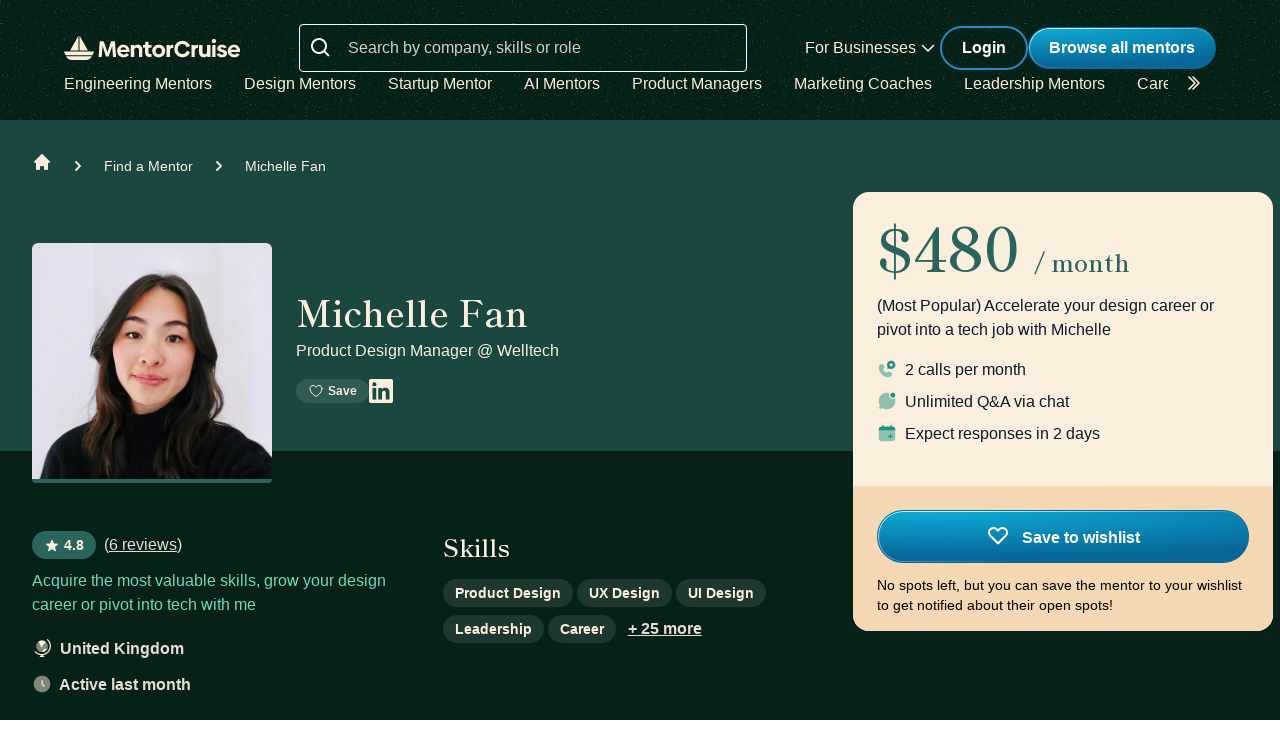

--- FILE ---
content_type: text/html; charset=utf-8
request_url: https://mentorcruise.com/mentor/michellefan/?source=landing
body_size: 29872
content:


<!DOCTYPE html>
<html class="" lang="en">
<head>
    <meta http-equiv="Content-Type" content="text/html;charset=utf-8"/>
    <meta http-equiv="X-UA-Compatible" content="IE=edge">
    <meta name="viewport" content="width=device-width, initial-scale=1">
    <meta name="apple-mobile-web-app-capable" content="yes"/>
    <meta name="mobile-web-app-capable" content="yes">
    <title>Michelle Fan - Product Design Mentor on MentorCruise</title>
    <meta name="description" content="Michelle Fan provides mentorship in&nbsp;Product Design,&nbsp;Ux Design,&nbsp;Ui Design,&nbsp;Leadership,&nbsp;Career,&nbsp;Design&nbsp;and more.">

    
    <meta name="robots" content="noindex">


    

    
    <link rel="canonical" href="https://mentorcruise.com/mentor/michellefan/">


    <link rel="apple-touch-icon" sizes="180x180" href="https://cdn.mentorcruise.com/img/favicons/apple-touch-icon.png">
    <link rel="icon" type="image/png" sizes="196x196" href="https://cdn.mentorcruise.com/img/favicons/favicon-196x196.png">
    <link rel="icon" type="image/png" sizes="96x96" href="https://cdn.mentorcruise.com/img/favicons/favicon-96x96.png">
    <link rel="icon" type="image/png" sizes="32x32" href="https://cdn.mentorcruise.com/img/favicons/favicon-32x32.png">
    <link rel="icon" type="image/png" sizes="16x16" href="https://cdn.mentorcruise.com/img/favicons/favicon-16x16.png">
    <link rel="manifest" href="/manifest.json">
    <link rel="mask-icon" href="https://cdn.mentorcruise.com/img/favicons/safari-pinned-tab.svg" color="#5bbad5">
    <meta name="theme-color" content="#ffffff">

    <meta name="p:domain_verify" content="083c064bdfdef31e92e162517e3c52fd"/>

    
    <meta name="twitter:site" content="@mentorcruise">
    <meta name="twitter:title" content="Get mentored by Michelle Fan on MentorCruise">
    <meta prefix="og: http://ogp.me/ns#" property='og:title'
          content="Visit Michelle Fan on MentorCruise"/>
    <meta prefix="og: http://ogp.me/ns#" property="og:description"
          content="Michelle Fan is a UX &amp; Design mentor who provides personalized mentorship in
Product Design,&nbsp;Ux Design,&nbsp;Ui Design,&nbsp;Leadership,&nbsp;Career,&nbsp;Design&nbsp;and more."/>

    <!-- Open Graph Image - Add to <head>-->
    
        <meta property="og:image" content="https://api.placid.app/u/ovb14zxlcdhyw?profile-img[image]=https://cdn.mentorcruise.com/cache/1030173e277cb214f5f9904773137b52/f05b4aa9a802acaf/bce862e90e18ff168fe9b16b77937445.jpg&amp;mentor-name[text]=Michelle+Fan&amp;mentor-job-title[text]=Product+Design+Manager&amp;mentor-company[text]=%40+Welltech&amp;mentee-role[text]=Product+Designers"/>
        <meta property="og:image" content="https://cdn.mentorcruise.com/cache/1030173e277cb214f5f9904773137b52/f05b4aa9a802acaf/bce862e90e18ff168fe9b16b77937445.jpg"/>
        <meta property="twitter:image" content="https://api.placid.app/u/ovb14zxlcdhyw?profile-img[image]=https://cdn.mentorcruise.com/cache/1030173e277cb214f5f9904773137b52/f05b4aa9a802acaf/bce862e90e18ff168fe9b16b77937445.jpg&amp;mentor-name[text]=Michelle+Fan&amp;mentor-job-title[text]=Product+Design+Manager&amp;mentor-company[text]=%40+Welltech&amp;mentee-role[text]=Product+Designers"/>
        <meta prefix="og: http://ogp.me/ns#" property="og:url"
              content="https://mentorcruise.com/mentor/michellefan/"/>
    

    <meta property="og:image:height" content="630"/>
    <meta property="og:image:width" content="1200"/>
    <meta property="og:type" content="profile"/>
    <meta property="og:type" content="profile"/>
    <meta property="profile:first_name" content="Michelle">
    <meta property="profile:last_name" content="Fan">


    <!-- Twitter Card Image - Add to <head> -->

    <meta name="twitter:card" content="summary_large_image">



    
    
        <link rel="preconnect" href="https://rsms.me/">
        <link rel="stylesheet" href="https://rsms.me/inter/inter.css">

        <!-- Preload critical Shippori fonts FIRST -->
        <link rel="preload" href="https://cdn.mentorcruise.com/css/fonts/ShipporiMincho-Regular.woff2" as="font" type="font/woff2" crossorigin>
        <link rel="preload" href="https://cdn.mentorcruise.com/css/fonts/ShipporiMincho-SemiBold.woff2" as="font" type="font/woff2" crossorigin>
        <link rel="preload" href="https://cdn.mentorcruise.com/css/fonts/ShipporiMincho-Medium.woff2" as="font" type="font/woff2" crossorigin>
        <link rel="preload" href="https://cdn.mentorcruise.com/css/fonts/ShipporiMincho-ExtraBold.woff2" as="font" type="font/woff2" crossorigin>
        
        <link rel="stylesheet" href="https://cdn.mentorcruise.com/css/fonts/NotoColorEmoji.css"/>
        
        <link rel="stylesheet" href="https://cdn.mentorcruise.com/css/fonts/ShipporiMincho.css"/>

        <link rel="stylesheet" href="https://cdn.mentorcruise.com/css/minireset.css">

        
    <link rel="preload" href="https://cdn.mentorcruise.com/css/bulma.css" as="style"
            onload="this.onload=null;this.rel='stylesheet'">
    <noscript>
        <link rel="stylesheet" href="https://cdn.mentorcruise.com/css/bulma.css">
    </noscript>


        
    <link rel="preload" href="https://cdn.mentorcruise.com/css/app.min.css" as="style"
        onload="this.onload=null;this.rel='stylesheet'">
    <noscript>
        <link rel="stylesheet" href="https://cdn.mentorcruise.com/css/app.min.css">
    </noscript>

    <link rel="stylesheet" type="text/css" href="https://cdn.mentorcruise.com/css/tailwind.frontend.min.css"/>


        <link rel="stylesheet" type="text/css" href="https://cdn.mentorcruise.com/css/tailwind.shared.min.css"/>
    



    


    
        <script async src="https://js.stripe.com/v3/"></script>
    
    <script>
  !function (t, e) {
    var o, n, p, r;
    e.__SV || (window.posthog = e, e._i = [], e.init = function (i, s, a) {
      function g(t, e) {
        var o = e.split(".");
        2 == o.length && (t = t[o[0]], e = o[1]), t[e] = function () {
          t.push([e].concat(Array.prototype.slice.call(arguments, 0)))
        }
      }

      (p = t.createElement("script")).type = "text/javascript", p.async = !0, p.src = s.api_host.replace(".i.posthog.com", "-assets.i.posthog.com") + "/static/array.js", (r = t.getElementsByTagName("script")[0]).parentNode.insertBefore(p, r);
      var u = e;
      for (void 0 !== a ? u = e[a] = [] : a = "posthog", u.people = u.people || [], u.toString = function (t) {
        var e = "posthog";
        return "posthog" !== a && (e += "." + a), t || (e += " (stub)"), e
      }, u.people.toString = function () {
        return u.toString(1) + ".people (stub)"
      }, o = "capture identify alias people.set people.set_once set_config register register_once unregister opt_out_capturing has_opted_out_capturing opt_in_capturing reset isFeatureEnabled onFeatureFlags getFeatureFlag getFeatureFlagPayload reloadFeatureFlags group updateEarlyAccessFeatureEnrollment getEarlyAccessFeatures getActiveMatchingSurveys getSurveys getNextSurveyStep onSessionId setPersonProperties".split(" "), n = 0; n < o.length; n++) g(u, o[n]);
      e._i.push([i, s, a])
    }, e.__SV = 1)
  }(document, window.posthog || []);
  posthog.init('phc_IzF2cRn8lIqiClHrZspczjrkkQUHe7Bv1P0sDCrGyNm', {
    api_host: 'https://eu.posthog.com',
    autocapture: false,
    
  });
  
</script>
    <script src="https://cdn.brevo.com/js/sdk-loader.js" async></script>
<script>
  // Version: 2.0
  window.Brevo = window.Brevo || [];
  Brevo.push([
    "init",
    {
      client_key: "xzrz2d7tk1ii25aczdsaa0pa",
      // Optional: Add other initialization options, see documentation
    }
  ]);
</script>


    <!-- Google Tag Manager -->
<script>(function(w,d,s,l,i){w[l]=w[l]||[];w[l].push({'gtm.start':
new Date().getTime(),event:'gtm.js'});var f=d.getElementsByTagName(s)[0],
j=d.createElement(s),dl=l!='dataLayer'?'&l='+l:'';j.async=true;j.src=
'https://www.googletagmanager.com/gtm.js?id='+i+dl;f.parentNode.insertBefore(j,f);
})(window,document,'script','dataLayer','GTM-T6M7X6J');</script>
<!-- End Google Tag Manager -->
    

    
    
</head>
<body class="">

<div class="hidden" id="cms_toolbar">
    
</div>

<!-- Global site tag (gtag.js) - Google Analytics -->
<script async src="https://www.googletagmanager.com/gtag/js?id=G-QSPE4CWM7X"></script>
<script>
  window.dataLayer = window.dataLayer || [];
  function gtag(){dataLayer.push(arguments);}
  gtag('js', new Date());

  gtag('config', 'G-QSPE4CWM7X');
</script>
<!-- Google Tag Manager (noscript) -->
<noscript><iframe src="https://www.googletagmanager.com/ns.html?id=GTM-T6M7X6J"
height="0" width="0" style="display:none;visibility:hidden"></iframe></noscript>
<!-- End Google Tag Manager (noscript) -->



<link rel="stylesheet" href="https://cdn.mentorcruise.com/css/bulma-tooltip.min.css">

<style>
    #bio-truncated a {
        word-break: break-all;
        color: var(--citrine-white);
        text-decoration: underline;
    }
</style>


    <section class="text-white">
        <div style="background-color: white;">
            


<div x-data="{ open: false }" x-bind:class="{ 'z-10 relative': open }">
    <header class="bg-brand-very-dark-green-noise shadow" x-data="{ mobileOpen: false }">
        <div class="mx-auto max-w-7xl px-4 lg:px-16">
            <div class="flex flex-col gap-6 items-center justify-center py-6">
                <!-- Main navigation row -->
                <div class="relative flex gap-x-8 items-center justify-between w-full">
                    <!-- Logo -->
                    <div class="flex relative">
                        <div class="flex flex-shrink-0 items-center">
                            <a class="block" href="/">
                                <img class="block" style="width: 177px; height: 24px;" src="https://cdn.mentorcruise.com/img/mc-logo-white.svg"
                                    alt="MentorCruise">
                            </a>
                        </div>
                    </div>

                    <!-- Search bar (desktop) -->
                    
                        <div class="hidden lg:block flex-1 max-w-md mx-8" id="search-form">
                            <label for="search" class="sr-only">Search</label>
                            <div class="relative">
                                <div class="absolute inset-y-0 left-0 flex items-center pl-3 pt-1 pointer-events-none">
                                    <svg class="h-6 w-6 text-white align-middle" viewBox="0 0 24 24" fill="currentColor">
                                        <path fill-rule="evenodd" d="M8 16C9.77498 15.9996 11.4988 15.4054 12.897 14.312L17.293 18.708L18.707 17.294L14.311 12.898C15.405 11.4997 15.9996 9.77544 16 8C16 3.589 12.411 0 8 0C3.589 0 0 3.589 0 8C0 12.411 3.589 16 8 16ZM8 2C11.309 2 14 4.691 14 8C14 11.309 11.309 14 8 14C4.691 14 2 11.309 2 8C2 4.691 4.691 2 8 2Z" clip-rule="evenodd"/>
                                    </svg>
                                </div>
                                <form method="get" action="/mentor/browse/">
                                    <input id="search" name="search" value=""
                                        class="block w-full h-12 rounded border border-solid border-white bg-transparent py-2 pl-12 pr-3 text-white placeholder:text-white/80 focus:ring-2 focus:ring-brand-blue focus:border-brand-blue sm:text-base"
                                        placeholder="Search by company, skills or role" type="search">
                                </form>
                            </div>
                        </div>
                    

                    <!-- Mobile menu button -->
                    <div class="relative flex items-center lg:hidden">
                        <button type="button" @click="mobileOpen = !mobileOpen"
                                class="relative border-0 bg-transparent inline-flex items-center justify-center rounded-md p-2 text-citrine-white hover:bg-brand-dark-green hover:text-white focus:outline-none focus:ring-2 focus:ring-inset focus:ring-brand-blue"
                                aria-controls="mobile-menu" aria-expanded="false">
                            <span class="absolute -inset-0.5"></span>
                            <span class="sr-only">Open menu</span>
                            <svg class="inline-block h-6 w-6" fill="none" viewBox="0 0 24 24" stroke-width="1.5"
                                stroke="currentColor" aria-hidden="true" x-bind:class="{ 'hidden': mobileOpen, 'inline-block': !mobileOpen }">
                                <path stroke-linecap="round" stroke-linejoin="round"
                                    d="M3.75 6.75h16.5M3.75 12h16.5m-16.5 5.25h16.5"/>
                            </svg>
                            <svg class="hidden h-6 w-6" fill="none" viewBox="0 0 24 24" stroke-width="1.5" stroke="currentColor"
                                aria-hidden="true" x-bind:class="{ 'block': mobileOpen, 'hidden': !mobileOpen }">
                                <path stroke-linecap="round" stroke-linejoin="round" d="M6 18L18 6M6 6l12 12"/>
                            </svg>
                        </button>
                    </div>

                    <!-- Desktop navigation -->
                    <div class="hidden lg:flex gap-x-8 items-center">
                        <!-- For Businesses dropdown -->
                        <div @mouseover="open = true" @mouseleave="open = false"
                            class="relative inline-block text-left">
                            <div>
                                
                                    <div type="button"
                                        class="text-citrine-white cursor-default py-2 text-base font-normal whitespace-nowrap flex items-center gap-1"
                                        id="menu-button" :aria-expanded="open" aria-haspopup="true">
                                        For Businesses
                                        <svg class="h-6 w-6 text-citrine-white" viewBox="0 0 24 24" fill="currentColor">
                                            <path fill-rule="evenodd" d="M12.3977 15.6629C12.178 15.8826 11.8219 15.8826 11.6022 15.6629L5.86739 9.92804C5.64772 9.70837 5.64772 9.35227 5.86739 9.13259L6.13256 8.86739C6.35222 8.64772 6.70838 8.64772 6.92805 8.86739L12 13.9393L17.0719 8.86739C17.2916 8.64772 17.6477 8.64772 17.8674 8.86739L18.1326 9.13259C18.3522 9.35227 18.3522 9.70837 18.1326 9.92804L12.3977 15.6629Z" clip-rule="evenodd"/>
                                        </svg>
                                    </div>
                                
                            </div>

                            <div x-show="open" style="display: none;"
                                class="absolute right-0 z-50 w-56 origin-top-right rounded-md bg-white shadow-lg ring-1 ring-black ring-opacity-5 focus:outline-none"
                                role="menu" aria-orientation="vertical" aria-labelledby="menu-button" tabindex="-1"
                                x-transition:enter="transition ease-out duration-100"
                                x-transition:enter-start="transform opacity-0 scale-95"
                                x-transition:enter-end="transform opacity-100 scale-100"
                                x-transition:leave="transition ease-in duration-75"
                                x-transition:leave-start="transform opacity-100 scale-100"
                                x-transition:leave-end="transform opacity-0 scale-95">
                                <div class="py-1" role="none">
                                    <a href="/teams/"
                                    class="text-stone-900 inline-block w-full px-4 py-2 text-sm hover:bg-gray-100"
                                    role="menuitem" tabindex="-1" id="menu-item-0">Mentorship for Teams</a>
                                    <a href="/teams/info/"
                                    class="text-stone-900 inline-block w-full px-4 py-2 text-sm hover:bg-gray-100"
                                    role="menuitem" tabindex="-1" id="menu-item-1">Information for Employers</a>
                                    <a href="/executives/"
                                    class="text-stone-900 inline-block w-full px-4 py-2 text-sm hover:bg-gray-100"
                                    role="menuitem" tabindex="-1" id="menu-item-2">Executive Team Coaching</a>
                                    <a href="/fractional-executive/"
                                    class="text-stone-900 inline-block w-full px-4 py-2 text-sm hover:bg-gray-100"
                                    role="menuitem" tabindex="-1" id="menu-item-3">Fractional Executives</a>
                                </div>
                            </div>
                        </div>

                        <!-- Action buttons -->
                        <div class="flex gap-4 items-center">
                            
                                
                                    <!-- Log in button -->
                                    <a href="/auth/login/" 
                                    class="secondary-btn small text-white"
                                    title="Login">
                                        Login
                                    </a>
                                
                            

                            
                                <!-- Browse All Mentors button -->
                                <a class="primary-btn py-2 px-5" 
                                id="main-cta" href="/mentor/browse/" title="Find a mentor">
                                    Browse all mentors
                                </a>
                            
                        </div>
                    </div>
                </div>

                <!-- Sub-navigation -->
                
                    <div class="hidden lg:block w-full" id="subnav"
                        x-data="{ 
                            canScrollLeft: false, 
                            canScrollRight: false,
                            updateScrollButtons() { 
                                const el = this.$refs.scrollableNav; 
                                if (!el) return; 
                                const threshold = 2; // account for subpixel rounding
                                const maxScrollLeft = el.scrollWidth - el.clientWidth;
                                this.canScrollLeft = el.scrollLeft > threshold; 
                                this.canScrollRight = (el.scrollWidth > el.clientWidth + threshold) && (el.scrollLeft < (maxScrollLeft - threshold)); 
                            }
                        }"
                        x-init="$nextTick(() => { 
                            const component = $data; 
                            const el = component.$refs.scrollableNav; 
                            if (el) { 
                                el.scrollLeft = 0; 
                                const onUpdate = () => component.updateScrollButtons(); 
                                el.addEventListener('scroll', onUpdate, { passive: true }); 
                                window.addEventListener('resize', onUpdate); 
                                window.addEventListener('load', onUpdate); 
                                if (window.ResizeObserver) { new ResizeObserver(onUpdate).observe(el); } 
                                onUpdate(); 
                            } else { 
                                component.updateScrollButtons(); 
                            } 
                        })"
                    >
                        <div class="relative w-full">
                            <nav x-ref="scrollableNav" class="flex w-full pr-8 overflow-x-auto scrollbar-hide space-x-8 items-center" aria-label="Global" id="scrollable-nav">
                            <a href="/skill/engineering/"
                            class="text-citrine-white hover:text-white  text-base font-normal whitespace-nowrap transition-colors">
                                Engineering Mentors
                            </a>
                            <a href="/skill/design/"
                            class="text-citrine-white hover:text-white  text-base font-normal whitespace-nowrap transition-colors">
                                Design Mentors
                            </a>
                            <a href="/skill/startup/"
                            class="text-citrine-white hover:text-white  text-base font-normal whitespace-nowrap transition-colors">
                                Startup Mentor
                            </a>
                            <a href="/skill/artificial%20intelligence/"
                            class="text-citrine-white hover:text-white  text-base font-normal whitespace-nowrap transition-colors">
                                AI Mentors
                            </a>
                            <a href="/skill/product%20management/"
                            class="text-citrine-white hover:text-white  text-base font-normal whitespace-nowrap transition-colors">
                                Product Managers
                            </a>
                            <a href="/skill/marketing/"
                            class="text-citrine-white hover:text-white  text-base font-normal whitespace-nowrap transition-colors">
                                Marketing Coaches
                            </a>
                            <a href="/skill/leadership/"
                            class="text-citrine-white hover:text-white  text-base font-normal whitespace-nowrap transition-colors">
                                Leadership Mentors
                            </a>
                            <a href="/skill/career/"
                            class="text-citrine-white hover:text-white  text-base font-normal whitespace-nowrap transition-colors">
                                Career Coaches
                            </a>
                            <a href="/top/"
                            class="text-citrine-white hover:text-white  text-base font-normal whitespace-nowrap transition-colors">
                                Top Mentors
                            </a>
                            </nav>

                            <!-- Left arrow button (overlay) -->
                            <div class="absolute inset-y-0 left-0 w-12 z-10 flex items-center justify-center bg-gradient-to-r from-brand-very-dark-green to-transparent transition-opacity duration-200" x-cloak style="display: none;"
                                x-bind:class="{ 'opacity-100': canScrollLeft, 'opacity-0 pointer-events-none': !canScrollLeft }">
                                <button type="button"
                                    class="mx-2 text-citrine-white bg-transparent hover:text-white cursor-pointer transition transform hover:scale-105 focus:outline-none border-0"
                                    @click="$refs.scrollableNav && $refs.scrollableNav.scrollBy({ left: -300, behavior: 'smooth' })"
                                    @keydown.enter="$event.currentTarget.click()"
                                    @keydown.space.prevent="$event.currentTarget.click()"
                                    aria-label="Scroll categories left">
                                    <svg class="h-6 w-6 transform rotate-180" fill="none" viewBox="0 0 24 24" stroke-width="1.5" stroke="currentColor">
                                        <path stroke-linecap="round" stroke-linejoin="round" d="M5 15l6-6-6-6" />
                                        <path stroke-linecap="round" stroke-linejoin="round" d="M1 15l6-6-6-6" />
                                    </svg>
                                </button>
                            </div>

                            <!-- Right arrow button (overlay) -->
                            <div class="absolute inset-y-0 right-0 w-12 z-10 flex pl-4 items-center justify-center bg-brand-very-dark-green-noise transition-opacity duration-200" x-cloak
                                x-bind:class="{ 'opacity-100': canScrollRight, 'opacity-0 pointer-events-none': !canScrollRight }">
                                <button type="button"
                                    class="mx-2 text-citrine-white bg-transparent hover:text-white cursor-pointer transition transform hover:scale-105 focus:outline-none border-0 pt-2"
                                    @click="$refs.scrollableNav && $refs.scrollableNav.scrollBy({ left: 300, behavior: 'smooth' })"
                                    @keydown.enter="$event.currentTarget.click()"
                                    @keydown.space.prevent="$event.currentTarget.click()"
                                    aria-label="Scroll categories right">
                                    <svg class="h-6 w-6" fill="none" viewBox="0 0 24 24" stroke-width="1.5" stroke="currentColor">
                                        <path stroke-linecap="round" stroke-linejoin="round" d="M5 15l6-6-6-6" />
                                        <path stroke-linecap="round" stroke-linejoin="round" d="M1 15l6-6-6-6" />
                                    </svg>
                                </button>
                            </div>
                        </div>
                    </div>
                
            </div>
        </div>

        <!-- Mobile menu -->
        <nav class="lg:hidden" aria-label="Global" id="mobile-menu" x-show="mobileOpen" style="display: none;">
            <div class="space-y-1 px-4 pb-3 pt-4 bg-brand-dark-green border-solid border-0 border-t border-brand-dark-green">
                <!-- Mobile search -->
                
                    <div class="pb-3">
                        <form method="get" action="/mentor/browse/">
                            <div class="relative">
                                <div class="absolute inset-y-0 left-0 flex items-center pl-3 pointer-events-none">
                                    <svg class="h-5 w-5 text-white" viewBox="0 0 20 20" fill="currentColor">
                                        <path fill-rule="evenodd" d="M9 3.5a5.5 5.5 0 100 11 5.5 5.5 0 000-11zM2 9a7 7 0 1112.452 4.391l3.328 3.329a.75.75 0 11-1.06 1.06l-3.329-3.328A7 7 0 012 9z" clip-rule="evenodd"/>
                                    </svg>
                                </div>
                                <input name="search" value=""
                                    class="block w-full rounded border border-solid border-white bg-transparent py-2 pl-10 pr-3 text-white placeholder:text-white/80 focus:ring-2 focus:ring-brand-blue focus:border-brand-blue"
                                    placeholder="Search by company, skills or role" type="search">
                            </div>
                        </form>
                    </div>
                
                
                <a href="/mentor/browse/"
                class="text-citrine-white hover:bg-brand-dark-green hover:text-white inline-block w-full rounded-md py-3 px-3 text-base font-medium"
                aria-current="page">Find a mentor</a>
                <a href="/teams/"
                class="text-citrine-white hover:bg-brand-dark-green hover:text-white inline-block w-full rounded-md py-3 px-3 text-base font-medium">For businesses</a>
                
                    <a href="/auth/login/"
                    class="text-citrine-white hover:bg-brand-dark-green hover:text-white inline-block w-full rounded-md py-3 px-3 text-base font-medium">Login</a>
                
            </div>
        </nav>
    </header>
</div>

<style>
    /* only on desktop */

    @media (min-width: 1024px) {
        .scrollable-list-container {
            position: relative;
            width: 100%; /* Adjust based on your layout requirements */
        }

        .scrollable-list-container::after {
            content: '';
            position: absolute;
            right: 0;
            top: 0;
            width: 20px; /* Width of the gradient */
            height: 100%;
            background: linear-gradient(to left, rgba(255, 255, 255, 1), rgba(255, 255, 255, 0));
            pointer-events: none; /* Ensures clicks pass through */
        }
    }

</style>
        </div>
    </section>


<div class="bg-brand-very-dark-green">
    

<div class="relative bg-gossamer-900 p-4 sm:p-0">
    <div class="max-w-screen-xl mx-auto">
        <nav id="breadcrumbs" class="flex pl-4 sm:pl-8 pt-8 pb-12" aria-label="Breadcrumb">
            <div class="flex items-center space-x-4">
                <div>
                    <div>
                        <a href="/" class="text-citrine-white hover:text-gossamer-300">
                            <!-- Heroicon name: solid/home -->
                            <svg class="flex-shrink-0 h-5 w-5" xmlns="http://www.w3.org/2000/svg"
                                 viewBox="0 0 20 20"
                                 fill="currentColor" aria-hidden="true">
                                <path d="M10.707 2.293a1 1 0 00-1.414 0l-7 7a1 1 0 001.414 1.414L4 10.414V17a1 1 0 001 1h2a1 1 0 001-1v-2a1 1 0 011-1h2a1 1 0 011 1v2a1 1 0 001 1h2a1 1 0 001-1v-6.586l.293.293a1 1 0 001.414-1.414l-7-7z"/>
                            </svg>
                            <span class="sr-only">Home</span>
                        </a>
                    </div>
                </div>

                <div>
                    <div class="flex items-center">
                        <!-- Heroicon name: solid/chevron-right -->
                        <svg class="flex-shrink-0 h-5 w-5 text-citrine-white" xmlns="http://www.w3.org/2000/svg"
                             viewBox="0 0 20 20" fill="currentColor" aria-hidden="true">
                            <path fill-rule="evenodd"
                                  d="M7.293 14.707a1 1 0 010-1.414L10.586 10 7.293 6.707a1 1 0 011.414-1.414l4 4a1 1 0 010 1.414l-4 4a1 1 0 01-1.414 0z"
                                  clip-rule="evenodd"/>
                        </svg>
                        <a href="/mentor/browse/"
                           class="ml-4 text-sm font-medium text-citrine-white hover:text-gossamer-300">Find a Mentor</a>
                    </div>
                </div>

                <div>
                    <div class="flex items-center">
                        <!-- Heroicon name: solid/chevron-right -->
                        <svg class="flex-shrink-0 h-5 w-5 text-citrine-white" xmlns="http://www.w3.org/2000/svg"
                             viewBox="0 0 20 20" fill="currentColor" aria-hidden="true">
                            <path fill-rule="evenodd"
                                  d="M7.293 14.707a1 1 0 010-1.414L10.586 10 7.293 6.707a1 1 0 011.414-1.414l4 4a1 1 0 010 1.414l-4 4a1 1 0 01-1.414 0z"
                                  clip-rule="evenodd"/>
                        </svg>
                        <a href="/mentor/michellefan/" class="ml-4 text-sm font-medium text-citrine-white"
                           aria-current="page">Michelle Fan</a>
                    </div>
                </div>

                
            </div>
        </nav>

        <div class="-mt-12 w-full lg:w-1/2 xl:w-2/3 px-4 sm:px-8 pb-8 flex items-end">
            <div class="inline-block w-60 h-60 top-16 z-10 relative text-center rounded border-0 border-b-4 border-solid border-brand-dark-green flex-none">
                <img class="w-full h-full rounded-t-md"
                     src="https://cdn.mentorcruise.com/cdn-cgi/image/width=504,format=auto/https://cdn.mentorcruise.com/cache/1030173e277cb214f5f9904773137b52/f05b4aa9a802acaf/bce862e90e18ff168fe9b16b77937445.jpg"
                     alt="Michelle Fan">
                
            </div>
            <div class="hidden sm:inline-block ml-6 grow mb-4">
                <div>
    <div class="flex items-end gap-x-4 mb-4">
    
        
        
    
</div>
</div>
<div>
<h1 class="heading-2 text-brand-light-text mb-2">
    Michelle Fan
</h1>

    <span class="inline-block font-medium text-brand-light-text text-md leading-normal">
        
            <span class="text-brand-light-text-alternativ font-medium">Product Design Manager</span>
        
        
            <span>@</span>
            
                Welltech
            
        
    </span>

</div>
<div class="flex gap-x-4 mt-4">
    <div class="flex gap-x-4">
        
    <div onclick="$('#notifyme').addClass('is-active');"
            class="tag transparent hover:bg-white-20 transition-all duration-150 w-fit text-xs">
        <svg xmlns="http://www.w3.org/2000/svg" fill="none" viewBox="0 0 24 24" stroke-width="1.5" stroke="currentColor" class="w-4 h-4 mr-1 align-bottom">
            <path stroke-linecap="round" stroke-linejoin="round" d="M21 8.25c0-2.485-2.099-4.5-4.688-4.5-1.935 0-3.597 1.126-4.312 2.733-.715-1.607-2.377-2.733-4.313-2.733C5.1 3.75 3 5.765 3 8.25c0 7.22 9 12 9 12s9-4.78 9-12Z" />
        </svg>   
        Save
    </div>

        
    <div x-data="{ showSmallInquiry: false }" x-init="
        posthog.onFeatureFlags(function() {
            if (posthog.getFeatureFlag('inquiry') === 'small') {
                showSmallInquiry = true;
            }
        });
    " x-show="showSmallInquiry" style="display: none;">
        <a href="/mentor/michellefan/inquiry/"
            class="tag transparent hover:bg-white-20 hover:no-underline transition-all duration-150 w-fit text-xs">
            <svg xmlns="http://www.w3.org/2000/svg" fill="none" viewBox="0 0 24 24" stroke-width="1.5" stroke="currentColor" class="w-4 h-4 mr-1 align-bottom">
                <path stroke-linecap="round" stroke-linejoin="round" d="M21.75 6.75v10.5a2.25 2.25 0 0 1-2.25 2.25h-15a2.25 2.25 0 0 1-2.25-2.25V6.75m19.5 0A2.25 2.25 0 0 0 19.5 4.5h-15a2.25 2.25 0 0 0-2.25 2.25m19.5 0v.243a2.25 2.25 0 0 1-1.07 1.916l-7.5 4.615a2.25 2.25 0 0 1-2.36 0L3.32 8.91a2.25 2.25 0 0 1-1.07-1.916V6.75" />
            </svg>              
            Message
        </a>
    </div>

    </div>
    <div id="socials" class="flex-none flex items-end gap-x-4">
        
            <a target="_blank"
            href="https://uk.linkedin.com/in/michellecyfan">
                <svg class="h-[24px] w-[24px] text-citrine-white align-bottom" viewBox="0 0 24 24" fill="none"
                    xmlns="http://www.w3.org/2000/svg">
                    <path d="M22.2283 0H1.77167C1.30179 0 0.851162 0.186658 0.51891 0.51891C0.186658 0.851162 0 1.30179 0 1.77167V22.2283C0 22.6982 0.186658 23.1488 0.51891 23.4811C0.851162 23.8133 1.30179 24 1.77167 24H22.2283C22.6982 24 23.1488 23.8133 23.4811 23.4811C23.8133 23.1488 24 22.6982 24 22.2283V1.77167C24 1.30179 23.8133 0.851162 23.4811 0.51891C23.1488 0.186658 22.6982 0 22.2283 0ZM7.15333 20.445H3.545V8.98333H7.15333V20.445ZM5.34667 7.395C4.93736 7.3927 4.53792 7.2692 4.19873 7.04009C3.85955 6.81098 3.59584 6.48653 3.44088 6.10769C3.28592 5.72885 3.24665 5.31259 3.32803 4.91146C3.40942 4.51032 3.6078 4.14228 3.89816 3.85378C4.18851 3.56529 4.55782 3.36927 4.95947 3.29046C5.36112 3.21165 5.77711 3.25359 6.15495 3.41099C6.53279 3.56838 6.85554 3.83417 7.08247 4.17481C7.30939 4.51546 7.43032 4.91569 7.43 5.325C7.43386 5.59903 7.38251 5.87104 7.27901 6.12481C7.17551 6.37857 7.02198 6.6089 6.82757 6.80207C6.63316 6.99523 6.40185 7.14728 6.14743 7.24915C5.893 7.35102 5.62067 7.40062 5.34667 7.395ZM20.4533 20.455H16.8467V14.1933C16.8467 12.3467 16.0617 11.7767 15.0483 11.7767C13.9783 11.7767 12.9283 12.5833 12.9283 14.24V20.455H9.32V8.99167H12.79V10.58H12.8367C13.185 9.875 14.405 8.67 16.2667 8.67C18.28 8.67 20.455 9.865 20.455 13.365L20.4533 20.455Z"
                        fill="currentColor"/>
                </svg>

            </a>
        
        
        
        
    </div>
</div>
            </div>
            
        </div>

    </div>
</div>

<div class="bg-brand-very-dark-green pb-8 p-4 sm:p-0">
<div class="max-w-screen-xl mx-auto">
    <div class="w-full lg:w-1/2 xl:w-2/3 relative pt-20">
        <div class="sm:grid sm:grid-cols-2 gap-x-8 px-4 sm:px-8">
            <div>
                <div class="block sm:hidden mb-4">
                    <div>
    <div class="flex items-end gap-x-4 mb-4">
    
        
        
    
</div>
</div>
<div>
<h1 class="heading-2 text-brand-light-text mb-2">
    Michelle Fan
</h1>

    <span class="inline-block font-medium text-brand-light-text text-md leading-normal">
        
            <span class="text-brand-light-text-alternativ font-medium">Product Design Manager</span>
        
        
            <span>@</span>
            
                Welltech
            
        
    </span>

</div>
<div class="flex gap-x-4 mt-4">
    <div class="flex gap-x-4">
        
    <div onclick="$('#notifyme').addClass('is-active');"
            class="tag transparent hover:bg-white-20 transition-all duration-150 w-fit text-xs">
        <svg xmlns="http://www.w3.org/2000/svg" fill="none" viewBox="0 0 24 24" stroke-width="1.5" stroke="currentColor" class="w-4 h-4 mr-1 align-bottom">
            <path stroke-linecap="round" stroke-linejoin="round" d="M21 8.25c0-2.485-2.099-4.5-4.688-4.5-1.935 0-3.597 1.126-4.312 2.733-.715-1.607-2.377-2.733-4.313-2.733C5.1 3.75 3 5.765 3 8.25c0 7.22 9 12 9 12s9-4.78 9-12Z" />
        </svg>   
        Save
    </div>

        
    <div x-data="{ showSmallInquiry: false }" x-init="
        posthog.onFeatureFlags(function() {
            if (posthog.getFeatureFlag('inquiry') === 'small') {
                showSmallInquiry = true;
            }
        });
    " x-show="showSmallInquiry" style="display: none;">
        <a href="/mentor/michellefan/inquiry/"
            class="tag transparent hover:bg-white-20 hover:no-underline transition-all duration-150 w-fit text-xs">
            <svg xmlns="http://www.w3.org/2000/svg" fill="none" viewBox="0 0 24 24" stroke-width="1.5" stroke="currentColor" class="w-4 h-4 mr-1 align-bottom">
                <path stroke-linecap="round" stroke-linejoin="round" d="M21.75 6.75v10.5a2.25 2.25 0 0 1-2.25 2.25h-15a2.25 2.25 0 0 1-2.25-2.25V6.75m19.5 0A2.25 2.25 0 0 0 19.5 4.5h-15a2.25 2.25 0 0 0-2.25 2.25m19.5 0v.243a2.25 2.25 0 0 1-1.07 1.916l-7.5 4.615a2.25 2.25 0 0 1-2.36 0L3.32 8.91a2.25 2.25 0 0 1-1.07-1.916V6.75" />
            </svg>              
            Message
        </a>
    </div>

    </div>
    <div id="socials" class="flex-none flex items-end gap-x-4">
        
            <a target="_blank"
            href="https://uk.linkedin.com/in/michellecyfan">
                <svg class="h-[24px] w-[24px] text-citrine-white align-bottom" viewBox="0 0 24 24" fill="none"
                    xmlns="http://www.w3.org/2000/svg">
                    <path d="M22.2283 0H1.77167C1.30179 0 0.851162 0.186658 0.51891 0.51891C0.186658 0.851162 0 1.30179 0 1.77167V22.2283C0 22.6982 0.186658 23.1488 0.51891 23.4811C0.851162 23.8133 1.30179 24 1.77167 24H22.2283C22.6982 24 23.1488 23.8133 23.4811 23.4811C23.8133 23.1488 24 22.6982 24 22.2283V1.77167C24 1.30179 23.8133 0.851162 23.4811 0.51891C23.1488 0.186658 22.6982 0 22.2283 0ZM7.15333 20.445H3.545V8.98333H7.15333V20.445ZM5.34667 7.395C4.93736 7.3927 4.53792 7.2692 4.19873 7.04009C3.85955 6.81098 3.59584 6.48653 3.44088 6.10769C3.28592 5.72885 3.24665 5.31259 3.32803 4.91146C3.40942 4.51032 3.6078 4.14228 3.89816 3.85378C4.18851 3.56529 4.55782 3.36927 4.95947 3.29046C5.36112 3.21165 5.77711 3.25359 6.15495 3.41099C6.53279 3.56838 6.85554 3.83417 7.08247 4.17481C7.30939 4.51546 7.43032 4.91569 7.43 5.325C7.43386 5.59903 7.38251 5.87104 7.27901 6.12481C7.17551 6.37857 7.02198 6.6089 6.82757 6.80207C6.63316 6.99523 6.40185 7.14728 6.14743 7.24915C5.893 7.35102 5.62067 7.40062 5.34667 7.395ZM20.4533 20.455H16.8467V14.1933C16.8467 12.3467 16.0617 11.7767 15.0483 11.7767C13.9783 11.7767 12.9283 12.5833 12.9283 14.24V20.455H9.32V8.99167H12.79V10.58H12.8367C13.185 9.875 14.405 8.67 16.2667 8.67C18.28 8.67 20.455 9.865 20.455 13.365L20.4533 20.455Z"
                        fill="currentColor"/>
                </svg>

            </a>
        
        
        
        
    </div>
</div>
                </div>

                
                    <div class="mb-2">
                        <div class="tag green inline-block">
                        <svg class="w-4 h-4 text-brand-light-text align-sub" fill="currentColor"
                                viewBox="0 0 20 20"
                                xmlns="http://www.w3.org/2000/svg"><path
                                d="M9.049 2.927c.3-.921 1.603-.921 1.902 0l1.07 3.292a1 1 0 00.95.69h3.462c.969 0 1.371 1.24.588 1.81l-2.8 2.034a1 1 0 00-.364 1.118l1.07 3.292c.3.921-.755 1.688-1.54 1.118l-2.8-2.034a1 1 0 00-1.175 0l-2.8 2.034c-.784.57-1.838-.197-1.539-1.118l1.07-3.292a1 1 0 00-.364-1.118L2.98 8.72c-.783-.57-.38-1.81.588-1.81h3.461a1 1 0 00.951-.69l1.07-3.292z"></path></svg>
                        <span>4.8</span>
                        </div> <span class="text-brand-light-text-secondary ml-1">(<a
                                onclick="document.querySelector('#reviews').scrollIntoView({ behavior: 'smooth'});"
                                class="text-brand-light-text-secondary underline">6 reviews</a>)</span>
                    </div>
                
                
                
                    <span class="inline-block font-medium text-brand-light-text-alternative text-md leading-normal mt-[2px]">
                        Acquire the most valuable skills, grow your design career or pivot into tech with me
                    </span>
                

                <div class="mt-5 font-semibold text-brand-light-text-secondary">
                    
                        <span class="block mb-3">
                            <a href="/country/gb/" class=" text-brand-light-text-secondary">
                                <svg xmlns="http://www.w3.org/2000/svg" width="24" height="24" viewBox="0 0 24 24" fill="none" class="w-5 h-5 align-sub mr-1">
                                    <path opacity="0.5" d="M12 17C15.866 17 19 13.866 19 10C19 6.13401 15.866 3 12 3C8.13401 3 5 6.13401 5 10C5 13.866 8.13401 17 12 17Z" fill="#FAEEDC"/>
                                    <path d="M9.60205 8.21301C9.47105 6.75401 8.34605 5.39501 7.80005 4.89701L7.49805 4.63901C8.7579 3.57787 10.3529 2.99721 12 3.00001C13.55 3.00001 14.98 3.50301 16.14 4.35601C16.304 4.85301 15.992 5.89201 15.665 6.38901C15.545 6.56901 15.277 6.79301 14.982 7.00501C14.316 7.48301 13.477 7.72001 13.05 8.60001C12.944 8.82182 12.9233 9.07494 12.992 9.31101C13.034 9.46501 13.061 9.63201 13.062 9.79601C13.062 10.324 12.528 10.706 12 10.7C10.625 10.685 9.72505 9.57701 9.60205 8.21301ZM13.006 14.394C13.697 13.09 16.003 13.09 16.003 13.09C18.405 13.065 18.73 11.606 18.947 10.87C18.7553 12.3966 18.0662 13.8175 16.9863 14.9134C15.9064 16.0092 14.4956 16.719 12.972 16.933C12.746 16.458 12.479 15.387 13.006 14.393" fill="#FAEEDC"/>
                                    <path fill-rule="evenodd" clip-rule="evenodd" d="M18.004 1.49998C18.1366 1.35202 18.3224 1.26271 18.5208 1.25165C18.7191 1.24059 18.9138 1.30868 19.062 1.44098C20.2234 2.47772 21.1523 3.74837 21.788 5.16951C22.4236 6.59066 22.7514 8.13017 22.75 9.68698C22.75 15.438 18.361 20.165 12.75 20.7V21.25H14C14.1989 21.25 14.3897 21.329 14.5303 21.4696C14.671 21.6103 14.75 21.8011 14.75 22C14.75 22.1989 14.671 22.3897 14.5303 22.5303C14.3897 22.671 14.1989 22.75 14 22.75H9.99998C9.80106 22.75 9.6103 22.671 9.46965 22.5303C9.32899 22.3897 9.24998 22.1989 9.24998 22C9.24998 21.8011 9.32899 21.6103 9.46965 21.4696C9.6103 21.329 9.80106 21.25 9.99998 21.25H11.25V20.741C9.76803 20.6838 8.31279 20.3287 6.97112 19.6968C5.62944 19.0649 4.42884 18.1691 3.44098 17.063C3.37464 16.9897 3.32345 16.904 3.29036 16.8108C3.25726 16.7177 3.2429 16.6189 3.24811 16.5202C3.25333 16.4215 3.278 16.3247 3.32073 16.2356C3.36345 16.1464 3.42338 16.0666 3.49706 16.0007C3.57075 15.9348 3.65673 15.8841 3.75008 15.8516C3.84342 15.819 3.94228 15.8052 4.04097 15.811C4.13965 15.8168 4.23623 15.842 4.32513 15.8853C4.41403 15.9285 4.4935 15.9889 4.55898 16.063C5.45512 17.0669 6.5535 17.8698 7.782 18.4191C9.01049 18.9684 10.3413 19.2515 11.687 19.25C14.2232 19.25 16.6556 18.2424 18.449 16.449C20.2424 14.6556 21.25 12.2232 21.25 9.68698C21.2514 8.34121 20.9681 7.01036 20.4187 5.78187C19.8692 4.55337 19.0661 3.45502 18.062 2.55898C17.9884 2.4933 17.9285 2.41376 17.8858 2.32492C17.843 2.23607 17.8181 2.13967 17.8127 2.04121C17.8072 1.94275 17.8212 1.84418 17.8538 1.75114C17.8865 1.6581 17.9372 1.57241 18.003 1.49898" fill="#FAEEDC"/>
                                  </svg>                         
                                <span>United Kingdom</span></a>
                        </span>
                    
                    
                    
                        <span class="block mb-3">
                            <svg xmlns="http://www.w3.org/2000/svg" width="24" height="24" viewBox="0 0 24 24" fill="none" class="w-5 h-5 align-sub mr-1">
                                <path opacity="0.5" d="M12 22C17.523 22 22 17.523 22 12C22 6.477 17.523 2 12 2C6.477 2 2 6.477 2 12C2 17.523 6.477 22 12 22Z" fill="#FAEEDC"/>
                                <path fill-rule="evenodd" clip-rule="evenodd" d="M12 7.25C12.1989 7.25 12.3897 7.32902 12.5303 7.46967C12.671 7.61032 12.75 7.80109 12.75 8V11.69L15.03 13.97C15.1037 14.0387 15.1628 14.1215 15.2038 14.2135C15.2448 14.3055 15.2668 14.4048 15.2686 14.5055C15.2704 14.6062 15.2518 14.7062 15.2141 14.7996C15.1764 14.893 15.1203 14.9778 15.049 15.049C14.9778 15.1203 14.893 15.1764 14.7996 15.2141C14.7062 15.2518 14.6062 15.2704 14.5055 15.2686C14.4048 15.2668 14.3055 15.2448 14.2135 15.2038C14.1215 15.1628 14.0387 15.1037 13.97 15.03L11.47 12.53C11.3293 12.3895 11.2502 12.1988 11.25 12V8C11.25 7.80109 11.329 7.61032 11.4697 7.46967C11.6103 7.32902 11.8011 7.25 12 7.25Z" fill="#FAEEDC"/>
                              </svg>
                                <span>Active last month</span>
                        </span>
                    
                    
                </div>
            </div>

            <div class="mt-6 sm:mt-0" id="short-tags">
                
                    <div class="mb-5">
                        <h3 class="heading-4 text-brand-light-text mb-4">
                            Skills
                        </h3>
                        
                            <a href="/filter/productdesign/"
                               class="inline-block tag transparent hover:no-underline hover:bg-white-20 mb-2 whitespace-nowrap">
                                Product Design
                            </a>
                        
                            <a href="/filter/uxdesign/"
                               class="inline-block tag transparent hover:no-underline hover:bg-white-20 mb-2 whitespace-nowrap">
                                UX Design
                            </a>
                        
                            <a href="/filter/uidesign/"
                               class="inline-block tag transparent hover:no-underline hover:bg-white-20 mb-2 whitespace-nowrap">
                                UI Design
                            </a>
                        
                            <a href="/filter/leadership/"
                               class="inline-block tag transparent hover:no-underline hover:bg-white-20 mb-2 whitespace-nowrap">
                                Leadership
                            </a>
                        
                            <a href="/filter/career/"
                               class="inline-block tag transparent hover:no-underline hover:bg-white-20 mb-2 whitespace-nowrap">
                                Career
                            </a>
                        

                        
                            <a onclick="document.querySelector('#tags').scrollIntoView({ behavior: 'smooth'});"
                               class="text-brand-light-text-secondary underline font-semibold ml-2 whitespace-nowrap">+ 25
                                more</a>
                        
                    </div>
                
            </div>
        </div>
    </div>
</div>
</div>


    <div class="max-w-screen-xl mx-auto">
        <div class="w-full lg:w-1/2 xl:w-2/3 relative py-4 px-4 sm:px-8">

            <div class="p-4">

                <h2 class="heading-4 text-citrine-white mb-4 lg:hidden" id="services">
                    Services
                </h2>

                <div class="my-8 lg:my-0 w-full sm:w-[420px] lg:left-[55%] xl:left-2/3 top-48 lg:fixed"
                     id="sticky-float">
                    

<div class="p-0 w-full h-fit z-10" id="plan-float-b" x-data="planSwitcher()" x-init="init()">
    <div class="block rounded-2xl bg-citrine-white overflow-hidden">
        

        <div x-show="offer == 'mentorship'">
            
                <div class="px-6 pt-6 pb-4">
    <p class="heading-1 text-brand-dark-green">
        
            <span class="price-element">$480</span> <span class="text-2xl">/ month</span>
            
        
    </p>
    <div class="mt-1 text-brand-dark-green font-semibold text-sm" x-show="lockinActive && false && 10 > 0" style="display: none;">
        Save 10% with a 3-month plan
    </div>

    <div class="mt-2 text-slate-900">
        (Most Popular) Accelerate your design career or pivot into a tech job with Michelle
    </div>

    <div class="plan-b-version">
        <div class="mt-4 text-slate-900">
            
                <p class="mb-2">
                    <svg class="w-5 h-5 mr-1 align-sub" xmlns="http://www.w3.org/2000/svg" width="16" height="16" viewBox="0 0 16 16" fill="none">
                        <path fill-rule="evenodd" clip-rule="evenodd" d="M14.6667 4.66667C14.6668 5.23427 14.5219 5.7925 14.2459 6.28844C13.9698 6.78439 13.5717 7.20163 13.0892 7.50062C12.6067 7.79961 12.0559 7.97044 11.4889 7.99694C10.9219 8.02343 10.3576 7.9047 9.84933 7.65201C9.73142 7.59117 9.59542 7.5753 9.46667 7.60734L8.72467 7.80601C8.6512 7.82568 8.57385 7.82567 8.5004 7.80598C8.42694 7.78629 8.35995 7.74761 8.30618 7.69383C8.2524 7.64005 8.21372 7.57307 8.19403 7.49961C8.17434 7.42615 8.17433 7.3488 8.194 7.27534L8.39267 6.53334C8.42471 6.40459 8.40883 6.26858 8.348 6.15067C8.12448 5.70069 8.00559 5.206 8.00019 4.70359C7.9948 4.20118 8.10305 3.70405 8.31686 3.24937C8.53066 2.79469 8.84448 2.39422 9.23486 2.07792C9.62524 1.76161 10.0821 1.53765 10.5712 1.42277C11.0603 1.30789 11.5691 1.30507 12.0595 1.41453C12.5499 1.52398 13.0091 1.74287 13.403 2.05484C13.7969 2.3668 14.1151 2.76377 14.3339 3.21605C14.5527 3.66833 14.6665 4.16423 14.6667 4.66667ZM11.3333 3.20867C11.6787 3.20867 11.9587 3.48867 11.9587 3.83334V4.04201H12.1667C12.3324 4.04201 12.4914 4.10785 12.6086 4.22506C12.7258 4.34227 12.7917 4.50125 12.7917 4.66701C12.7917 4.83277 12.7258 4.99174 12.6086 5.10895C12.4914 5.22616 12.3324 5.29201 12.1667 5.29201H11.9587V5.50001C11.9587 5.66577 11.8928 5.82474 11.7756 5.94195C11.6584 6.05916 11.4994 6.12501 11.3337 6.12501C11.1679 6.12501 11.0089 6.05916 10.8917 5.94195C10.7745 5.82474 10.7087 5.66577 10.7087 5.50001V5.29201H10.5C10.3342 5.29201 10.1753 5.22616 10.0581 5.10895C9.94085 4.99174 9.875 4.83277 9.875 4.66701C9.875 4.50125 9.94085 4.34227 10.0581 4.22506C10.1753 4.10785 10.3342 4.04201 10.5 4.04201H10.7087V3.83334C10.7087 3.48801 10.9887 3.20867 11.3333 3.20867Z" fill="#20917E"/>
                        <path opacity="0.5" d="M5.35873 4.87736L5.79139 5.65269C6.18139 6.35269 6.02473 7.27003 5.41006 7.88536C5.41006 7.88536 4.66339 8.63136 6.01673 9.98403C7.36806 11.3354 8.11473 10.5907 8.11473 10.5907C8.73006 9.97536 9.64806 9.81869 10.3474 10.2087L11.1227 10.642C12.1794 11.2314 12.3041 12.7127 11.3754 13.642C10.8174 14.1994 10.1334 14.634 9.37806 14.662C8.10606 14.7107 5.94539 14.3887 3.77806 12.222C1.61139 10.0547 1.28939 7.89403 1.33806 6.62203C1.36673 5.86669 1.80073 5.18269 2.35806 4.62469C3.28739 3.69603 4.76873 3.82069 5.35806 4.87803" fill="#20917E"/>
                      </svg>
                    2 calls per month
                </p>
            
            <p class="mb-2">
                <svg class="w-5 h-5 mr-1 align-sub" xmlns="http://www.w3.org/2000/svg" width="16" height="16" viewBox="0 0 16 16" fill="none">
                    <path d="M14.6666 3.33331C14.6666 3.86375 14.4559 4.37245 14.0808 4.74753C13.7058 5.1226 13.1971 5.33331 12.6666 5.33331C12.1362 5.33331 11.6275 5.1226 11.2524 4.74753C10.8773 4.37245 10.6666 3.86375 10.6666 3.33331C10.6666 2.80288 10.8773 2.29417 11.2524 1.9191C11.6275 1.54403 12.1362 1.33331 12.6666 1.33331C13.1971 1.33331 13.7058 1.54403 14.0808 1.9191C14.4559 2.29417 14.6666 2.80288 14.6666 3.33331Z" fill="#20917E"/>
                    <path opacity="0.5" d="M10.1567 1.68998C9.46234 1.45324 8.73366 1.33273 8.00004 1.33332C4.31804 1.33332 1.33337 4.31798 1.33337 7.99998C1.33337 9.06665 1.58404 10.0746 2.02871 10.9686C2.14737 11.206 2.18671 11.4773 2.11804 11.734L1.72137 13.218C1.68209 13.3648 1.68212 13.5195 1.72148 13.6663C1.76083 13.8131 1.83812 13.947 1.94558 14.0546C2.05305 14.1621 2.18691 14.2395 2.33373 14.2789C2.48054 14.3184 2.63515 14.3185 2.78204 14.2793L4.26604 13.882C4.52363 13.8169 4.79613 13.8484 5.03204 13.9706C5.95401 14.4297 6.97012 14.668 8.00004 14.6666C11.682 14.6666 14.6667 11.682 14.6667 7.99998C14.6667 7.24531 14.5414 6.51998 14.31 5.84332C13.7334 6.221 13.0443 6.38858 12.3586 6.31786C11.6729 6.24714 11.0324 5.94244 10.545 5.45501C10.0576 4.96758 9.75288 4.32715 9.68216 3.64146C9.61144 2.95577 9.77902 2.26664 10.1567 1.68998Z" fill="#20917E"/>
                    </svg>
                <span>Unlimited</span>
                Q&A via chat
            </p>
            
                <p class="mb-2 cursor-pointer">
                    <svg class="w-5 h-5 mr-1 align-sub" xmlns="http://www.w3.org/2000/svg" width="16" height="16" viewBox="0 0 16 16" fill="none">
                        <path d="M4.64004 1.33331C4.91871 1.33331 5.14404 1.53998 5.14404 1.79465V2.72665C5.59071 2.71865 6.09204 2.71865 6.65604 2.71865H9.34404C9.90804 2.71865 10.4087 2.71865 10.856 2.72665V1.79465C10.856 1.53998 11.0814 1.33331 11.36 1.33331C11.6387 1.33331 11.864 1.53998 11.864 1.79465V2.76665C12.8307 2.83731 13.466 3.01198 13.9327 3.43865C14.3994 3.86598 14.5894 4.44731 14.6667 5.33331V5.99998H1.33337V5.33331C1.41071 4.44731 1.60071 3.86665 2.06737 3.43865C2.53404 3.01198 3.16871 2.83731 4.13604 2.76665V1.79465C4.13604 1.53998 4.36204 1.33331 4.64004 1.33331Z" fill="#20917E"/>
                        <path opacity="0.5" d="M14.6667 9.33333V8C14.6667 7.44067 14.658 6.44333 14.6493 6H1.33735C1.32868 6.44333 1.33735 7.44067 1.33735 8V9.33333C1.33735 11.8473 1.33735 13.1047 2.11735 13.8853C2.89935 14.6667 4.15601 14.6667 6.66935 14.6667H9.33601C11.8493 14.6667 13.1053 14.6667 13.8867 13.8853C14.668 13.104 14.6667 11.8473 14.6667 9.33333Z" fill="#20917E"/>
                        <path fill-rule="evenodd" clip-rule="evenodd" d="M10.6667 8.83331C10.7993 8.83331 10.9265 8.88599 11.0203 8.97976C11.114 9.07353 11.1667 9.2007 11.1667 9.33331V10.1666H12C12.1326 10.1666 12.2598 10.2193 12.3536 10.3131C12.4474 10.4069 12.5 10.534 12.5 10.6666C12.5 10.7993 12.4474 10.9264 12.3536 11.0202C12.2598 11.114 12.1326 11.1666 12 11.1666H11.1667V12C11.1667 12.1326 11.114 12.2598 11.0203 12.3535C10.9265 12.4473 10.7993 12.5 10.6667 12.5C10.5341 12.5 10.4069 12.4473 10.3132 12.3535C10.2194 12.2598 10.1667 12.1326 10.1667 12V11.1666H9.33337C9.20077 11.1666 9.07359 11.114 8.97982 11.0202C8.88605 10.9264 8.83337 10.7993 8.83337 10.6666C8.83337 10.534 8.88605 10.4069 8.97982 10.3131C9.07359 10.2193 9.20077 10.1666 9.33337 10.1666H10.1667V9.33331C10.1667 9.2007 10.2194 9.07353 10.3132 8.97976C10.4069 8.88599 10.5341 8.83331 10.6667 8.83331Z" fill="#20917E"/>
                    </svg>
                    Expect responses <span>in 2 days</span>
                </p>
            
            
        </div>
    </div>
</div>
<div class="px-6 pt-6 pb-4 mt-4 bg-peach-cream-200">
    <div>
        
            

    
        <a class="primary-btn w-full text-center"
           onclick="$('#notifyme').addClass('is-active');" id="not-auth">
            <svg class="w-6 h-6 align-sub mr-2" fill="none" stroke="currentColor" viewBox="0 0 24 24"
                 xmlns="http://www.w3.org/2000/svg">
                <path stroke-linecap="round" stroke-linejoin="round" stroke-width="2"
                      d="M4.318 6.318a4.5 4.5 0 000 6.364L12 20.364l7.682-7.682a4.5 4.5 0 00-6.364-6.364L12 7.636l-1.318-1.318a4.5 4.5 0 00-6.364 0z"></path>
            </svg>
            Save to wishlist</a>

    

    <p class="text-brand-dark-text-2nd text-sm mt-3">
        No spots left, but you can save the mentor to your wishlist to get notified about their open spots!
    </p>


        
    </div>
</div>
            
        </div>

        <div x-show="offer == 'session'" style="display: none;">
            <div class="px-6 pt-0 pb-4">

                <div class="mt-6">
                    <div class="-space-y-px rounded-md bg-citrine-white">
                        <!-- Checked: "z-10 border-indigo-200 bg-indigo-50", Not Checked: "border-gray-200" -->
                        
                    </div>
                </div>

                <a x-bind:href="session_link" data-convert="sessions_book"
                   class="primary-btn w-full text-center mt-4 book-now">
                    Book now
                </a>

                <div onclick="$('#sessions').addClass('is-active');"
                     class="secondary-btn w-full text-center mt-2">
                    View all sessions
                </div>
            </div>
        </div>
    </div>
    
    
</div>

                </div>
            </div>

            

            <div class="bg-brand-very-dark-green p-8 -mx-4 sm:-mx-8" id="bio-container">
                <h2 class="heading-4 text-citrine-white mb-6" id="bio">
                    About
                </h2>

                <div class="ugc ugc-light">
                    <div class="inline-block">
                        <div class="text-citrine-white overflow-hidden leading-relaxed" id="bio-truncated">
                            <p><p>Top 7% Mentor on MentorCruise</p>

<p>With 12+ years in tech and product design, I’ve helped 70+ professionals advance their careers. I can help you build your design path, offering advice on career growth, leadership, and project support.</p>

<p>What I can help you with:</p>

<p>→ Career growth in design &amp; tech<br>→ Navigating tough job markets<br>→ Building your personal brand<br>→ Leadership development<br>→ Portfolio &amp; interview prep<br>→ Overcoming career roadblocks<br>→ Entrepreneurial mindset<br>→ Project feedback &amp; guidance</p>

<p>About me:<br>I lead design at Welltech, inspiring global wellness for millions of users. I&#x27;ve partnered with top tech leaders from Spotify, Microsoft, Google, and Adobe to build high-impact products.</p>

<p>Let&#x27;s connect!</p></p>
                        </div>
                    </div>
                </div>
            </div>

                
                    <div class="rounded-2xl bg-gossamer-900 border-0 border-solid border-b-4 border-brand-green my-6 px-6 py-6 gap-x-6" 
                         :class="showInquiry ? 'flex' : 'hidden'" 
                         style="display: none;"
                         id="inquiry-banner" 
                         x-data="{ showInquiry: true }" 
                         x-init="
                            posthog.onFeatureFlags(function() {
                                const inquiryFlag = posthog.getFeatureFlag('inquiry');
                                if (inquiryFlag === 'hidden' || inquiryFlag === 'small') {
                                    showInquiry = false;
                                }
                            });
                         ">
                        <div class="flex-none">
                            <img src="https://cdn.mentorcruise.com/img/icons/user-check.svg" alt="Open to inquiries" class="w-10 h-10">
                        </div>
                        <div class="flex-1">
                            <p class="heading-5 text-citrine-white mb-2">Open to inquiries</p>
                            <p class="text-base text-brand-light-text-secondary">You can message Michelle to ask questions before booking their services</p>

                            <a href="/mentor/michellefan/inquiry/"
                               class="secondary-btn text-white w-fit mt-4 sm:hidden block">
                                Get in touch
                            </a>
                        </div>

                        <div class="flex-none self-center hidden sm:block">
                            <a href="/mentor/michellefan/inquiry/"
                               class="secondary-btn text-white w-fit">
                                Get in touch
                            </a>
                        </div>
                    </div>
                


            
            
            <div class="bg-brand-very-dark-green rounded-xl p-8 -mx-4 sm:-mx-8 mt-12 md:mb-14" id="reviews">
                <div class="flex">
                    <div>
                        <h2 class="heading-4 text-citrine-white mb-4">
                            What mentees say
                        </h2>
                    </div>
                    <div class="flex-1 pt-2 justify-self-end text-right hidden sm:block">
                        <div x-data="{ isOpen: false }" class="relative inline-block text-left">
                            <div>
                                <div @click="isOpen = !isOpen"
                                     class="cursor-pointer text-sm font-semibold text-citrine-white"
                                     id="rating-sorting-button" aria-expanded="true" aria-haspopup="true"
                                     @click.away="isOpen = false">
                                    Sort by: <span>
                                        
                                            Recommended
                                        
                                    </span>
                                    <svg xmlns="http://www.w3.org/2000/svg" fill="none" viewBox="0 0 24 24"
                                         stroke-width="2" stroke="currentColor" class="w-4 h-4 ml-1 align-middle">
                                        <path stroke-linecap="round" stroke-linejoin="round"
                                              d="M19.5 8.25l-7.5 7.5-7.5-7.5"/>
                                    </svg>

                                </div>
                            </div>

                            <div x-show="isOpen" style="display: none;"
                                 class="absolute right-0 z-10 mt-2 w-56 origin-top-right rounded-md bg-citrine-white shadow-lg ring-1 ring-black ring-opacity-5 focus:outline-none"
                                 role="menu" aria-orientation="vertical" aria-labelledby="menu-button" tabindex="-1">
                                <a href="/mentor/michellefan/?ratingSort=relevant#reviews"
                                   class="bg-citrine-white text-brand-dark-green font-semibold block mb-0 px-4 py-2 text-sm"
                                   role="menuitem" tabindex="-1" id="menu-item-0">Recommended</a>
                                <a href="/mentor/michellefan/?ratingSort=recent#reviews"
                                   class="text-brand-dark-green font-semibold block mb-0 px-4 py-2 text-sm"
                                   role="menuitem" tabindex="-1" id="menu-item-1">Most recent</a>
                            </div>
                        </div>
                    </div>
                </div>
                <div id="testimonial_list">
                    
                        

<div class="py-8 border-0 border-solid border-b border-gossamer-800">
    <!-- Stars at top -->
    
        <div class="mb-4">
            <div class="flex items-center mt-1">
    <svg class="text-brand-light-green h-5 w-5 flex-shrink-0"
         xmlns="http://www.w3.org/2000/svg"
         viewBox="0 0 20 20" fill="currentColor" aria-hidden="true">
        <path d="M9.049 2.927c.3-.921 1.603-.921 1.902 0l1.07 3.292a1 1 0 00.95.69h3.462c.969 0 1.371 1.24.588 1.81l-2.8 2.034a1 1 0 00-.364 1.118l1.07 3.292c.3.921-.755 1.688-1.54 1.118l-2.8-2.034a1 1 0 00-1.175 0l-2.8 2.034c-.784.57-1.838-.197-1.539-1.118l1.07-3.292a1 1 0 00-.364-1.118L2.98 8.72c-.783-.57-.38-1.81.588-1.81h3.461a1 1 0 00.951-.69l1.07-3.292z"/>
    </svg>

    <!-- Heroicon name: solid/star -->
    <svg class="text-brand-light-green h-5 w-5 flex-shrink-0"
         xmlns="http://www.w3.org/2000/svg"
         viewBox="0 0 20 20" fill="currentColor" aria-hidden="true">
        <path d="M9.049 2.927c.3-.921 1.603-.921 1.902 0l1.07 3.292a1 1 0 00.95.69h3.462c.969 0 1.371 1.24.588 1.81l-2.8 2.034a1 1 0 00-.364 1.118l1.07 3.292c.3.921-.755 1.688-1.54 1.118l-2.8-2.034a1 1 0 00-1.175 0l-2.8 2.034c-.784.57-1.838-.197-1.539-1.118l1.07-3.292a1 1 0 00-.364-1.118L2.98 8.72c-.783-.57-.38-1.81.588-1.81h3.461a1 1 0 00.951-.69l1.07-3.292z"/>
    </svg>

    <!-- Heroicon name: solid/star -->
    <svg class="text-brand-light-green h-5 w-5 flex-shrink-0"
         xmlns="http://www.w3.org/2000/svg"
         viewBox="0 0 20 20" fill="currentColor" aria-hidden="true">
        <path d="M9.049 2.927c.3-.921 1.603-.921 1.902 0l1.07 3.292a1 1 0 00.95.69h3.462c.969 0 1.371 1.24.588 1.81l-2.8 2.034a1 1 0 00-.364 1.118l1.07 3.292c.3.921-.755 1.688-1.54 1.118l-2.8-2.034a1 1 0 00-1.175 0l-2.8 2.034c-.784.57-1.838-.197-1.539-1.118l1.07-3.292a1 1 0 00-.364-1.118L2.98 8.72c-.783-.57-.38-1.81.588-1.81h3.461a1 1 0 00.951-.69l1.07-3.292z"/>
    </svg>

    <!-- Heroicon name: solid/star -->
    <svg class="text-brand-light-green h-5 w-5 flex-shrink-0"
         xmlns="http://www.w3.org/2000/svg"
         viewBox="0 0 20 20" fill="currentColor" aria-hidden="true">
        <path d="M9.049 2.927c.3-.921 1.603-.921 1.902 0l1.07 3.292a1 1 0 00.95.69h3.462c.969 0 1.371 1.24.588 1.81l-2.8 2.034a1 1 0 00-.364 1.118l1.07 3.292c.3.921-.755 1.688-1.54 1.118l-2.8-2.034a1 1 0 00-1.175 0l-2.8 2.034c-.784.57-1.838-.197-1.539-1.118l1.07-3.292a1 1 0 00-.364-1.118L2.98 8.72c-.783-.57-.38-1.81.588-1.81h3.461a1 1 0 00.951-.69l1.07-3.292z"/>
    </svg>

    <!-- Heroicon name: solid/star -->
    <svg class="text-brand-light-green h-5 w-5 flex-shrink-0"
         xmlns="http://www.w3.org/2000/svg"
         viewBox="0 0 20 20" fill="currentColor" aria-hidden="true">
        <path d="M9.049 2.927c.3-.921 1.603-.921 1.902 0l1.07 3.292a1 1 0 00.95.69h3.462c.969 0 1.371 1.24.588 1.81l-2.8 2.034a1 1 0 00-.364 1.118l1.07 3.292c.3.921-.755 1.688-1.54 1.118l-2.8-2.034a1 1 0 00-1.175 0l-2.8 2.034c-.784.57-1.838-.197-1.539-1.118l1.07-3.292a1 1 0 00-.364-1.118L2.98 8.72c-.783-.57-.38-1.81.588-1.81h3.461a1 1 0 00.951-.69l1.07-3.292z"/>
    </svg>
</div>
            
                <p class="sr-only">5 out of 5 stars</p>
            
        </div>
    

    <!-- Review text -->
    <div class="mb-6 text-base max-w-none text-citrine-white">
        <p>
            I had no idea what to expect, but after the first one-on-one session with Michelle, I knew she was the right mentor for me. She's a true professional with a keen ear. She is a warm, encouraging, and patient teacher. I only wish we had more time together on the mentorship programme. However, I would recommend her to anyone who is getting started with product development because she will definitely help you find structure and give you good advice for any roadblocks in your path.
        </p>
    </div>

    <!-- Author info at bottom -->
    <div class="flex items-center gap-x-3">
        <div class="flex-none">
            
                <img src="https://cdn.mentorcruise.com/cdn-cgi/image/fit=crop,width=80,height=80,format=auto/https://cdn.mentorcruise.com/cache/4598794708ed775de97a63285734f32d/1eabdf9123f51ac0/7e8e791bb8364171d9ff4b9c5dfc012e.jpg" alt="Jonathan"
                     class="w-10 h-10 bg-gossamer-700 rounded-full">
            
        </div>
        <div class="flex-1">
            <h3 class="font-semibold text-citrine-white text-sm">Jonathan</h3>
            
                <p class="text-sm text-brand-light-text-secondary">
                    
                        
                            Standard Plan • 
                        
                        2 months
                    
                    <time datetime="2022-11-10">
                        • November 10, 2022
                    </time>
                </p>
            
        </div>
    </div>

    

    
        <div x-data="{showMore: false}" class="mt-4">
            <div class="cursor-pointer text-brand-light-text-secondary" @click="showMore = !showMore">
                Jonathan wrote 1 more
                review for the same mentorship

                <svg xmlns="http://www.w3.org/2000/svg" fill="none" viewBox="0 0 24 24" stroke-width="1.5"
                     stroke="currentColor" class="w-4 h-4 ml-1 align-middle" x-bind:class="{'rotate-180': showMore}">
                    <path stroke-linecap="round" stroke-linejoin="round" d="M19.5 8.25l-7.5 7.5-7.5-7.5"/>
                </svg>
            </div>

            <div x-show="showMore" style="display: none;">
                
                    
                
                    
                        <div class="pl-12 mt-6">
                            

<div class="pt-8">
    <!-- Stars at top -->
    
        <div class="mb-4">
            <div class="flex items-center mt-1">
    <svg class="text-brand-light-green h-5 w-5 flex-shrink-0"
         xmlns="http://www.w3.org/2000/svg"
         viewBox="0 0 20 20" fill="currentColor" aria-hidden="true">
        <path d="M9.049 2.927c.3-.921 1.603-.921 1.902 0l1.07 3.292a1 1 0 00.95.69h3.462c.969 0 1.371 1.24.588 1.81l-2.8 2.034a1 1 0 00-.364 1.118l1.07 3.292c.3.921-.755 1.688-1.54 1.118l-2.8-2.034a1 1 0 00-1.175 0l-2.8 2.034c-.784.57-1.838-.197-1.539-1.118l1.07-3.292a1 1 0 00-.364-1.118L2.98 8.72c-.783-.57-.38-1.81.588-1.81h3.461a1 1 0 00.951-.69l1.07-3.292z"/>
    </svg>

    <!-- Heroicon name: solid/star -->
    <svg class="text-brand-light-green h-5 w-5 flex-shrink-0"
         xmlns="http://www.w3.org/2000/svg"
         viewBox="0 0 20 20" fill="currentColor" aria-hidden="true">
        <path d="M9.049 2.927c.3-.921 1.603-.921 1.902 0l1.07 3.292a1 1 0 00.95.69h3.462c.969 0 1.371 1.24.588 1.81l-2.8 2.034a1 1 0 00-.364 1.118l1.07 3.292c.3.921-.755 1.688-1.54 1.118l-2.8-2.034a1 1 0 00-1.175 0l-2.8 2.034c-.784.57-1.838-.197-1.539-1.118l1.07-3.292a1 1 0 00-.364-1.118L2.98 8.72c-.783-.57-.38-1.81.588-1.81h3.461a1 1 0 00.951-.69l1.07-3.292z"/>
    </svg>

    <!-- Heroicon name: solid/star -->
    <svg class="text-brand-light-green h-5 w-5 flex-shrink-0"
         xmlns="http://www.w3.org/2000/svg"
         viewBox="0 0 20 20" fill="currentColor" aria-hidden="true">
        <path d="M9.049 2.927c.3-.921 1.603-.921 1.902 0l1.07 3.292a1 1 0 00.95.69h3.462c.969 0 1.371 1.24.588 1.81l-2.8 2.034a1 1 0 00-.364 1.118l1.07 3.292c.3.921-.755 1.688-1.54 1.118l-2.8-2.034a1 1 0 00-1.175 0l-2.8 2.034c-.784.57-1.838-.197-1.539-1.118l1.07-3.292a1 1 0 00-.364-1.118L2.98 8.72c-.783-.57-.38-1.81.588-1.81h3.461a1 1 0 00.951-.69l1.07-3.292z"/>
    </svg>

    <!-- Heroicon name: solid/star -->
    <svg class="text-brand-light-green h-5 w-5 flex-shrink-0"
         xmlns="http://www.w3.org/2000/svg"
         viewBox="0 0 20 20" fill="currentColor" aria-hidden="true">
        <path d="M9.049 2.927c.3-.921 1.603-.921 1.902 0l1.07 3.292a1 1 0 00.95.69h3.462c.969 0 1.371 1.24.588 1.81l-2.8 2.034a1 1 0 00-.364 1.118l1.07 3.292c.3.921-.755 1.688-1.54 1.118l-2.8-2.034a1 1 0 00-1.175 0l-2.8 2.034c-.784.57-1.838-.197-1.539-1.118l1.07-3.292a1 1 0 00-.364-1.118L2.98 8.72c-.783-.57-.38-1.81.588-1.81h3.461a1 1 0 00.951-.69l1.07-3.292z"/>
    </svg>

    <!-- Heroicon name: solid/star -->
    <svg class="text-gossamer-700 h-5 w-5 flex-shrink-0"
         xmlns="http://www.w3.org/2000/svg"
         viewBox="0 0 20 20" fill="currentColor" aria-hidden="true">
        <path d="M9.049 2.927c.3-.921 1.603-.921 1.902 0l1.07 3.292a1 1 0 00.95.69h3.462c.969 0 1.371 1.24.588 1.81l-2.8 2.034a1 1 0 00-.364 1.118l1.07 3.292c.3.921-.755 1.688-1.54 1.118l-2.8-2.034a1 1 0 00-1.175 0l-2.8 2.034c-.784.57-1.838-.197-1.539-1.118l1.07-3.292a1 1 0 00-.364-1.118L2.98 8.72c-.783-.57-.38-1.81.588-1.81h3.461a1 1 0 00.951-.69l1.07-3.292z"/>
    </svg>
</div>
            
                <p class="sr-only">4 out of 5 stars</p>
            
        </div>
    

    <!-- Review text -->
    <div class="mb-6 text-base max-w-none text-citrine-white">
        <p>
            
        </p>
    </div>

    <!-- Author info at bottom -->
    <div class="flex items-center gap-x-3">
        <div class="flex-none">
            
                <img src="https://cdn.mentorcruise.com/cdn-cgi/image/fit=crop,width=80,height=80,format=auto/https://cdn.mentorcruise.com/cache/4598794708ed775de97a63285734f32d/1eabdf9123f51ac0/7e8e791bb8364171d9ff4b9c5dfc012e.jpg" alt="Jonathan"
                     class="w-10 h-10 bg-gossamer-700 rounded-full">
            
        </div>
        <div class="flex-1">
            <h3 class="font-semibold text-citrine-white text-sm">Jonathan</h3>
            
        </div>
    </div>

    

    
</div>
                        </div>
                    
                
            </div>
        </div>
    
</div>
                    
                        

<div class="py-8 border-0 border-solid border-b border-gossamer-800">
    <!-- Stars at top -->
    
        <div class="mb-4">
            <div class="flex items-center mt-1">
    <svg class="text-brand-light-green h-5 w-5 flex-shrink-0"
         xmlns="http://www.w3.org/2000/svg"
         viewBox="0 0 20 20" fill="currentColor" aria-hidden="true">
        <path d="M9.049 2.927c.3-.921 1.603-.921 1.902 0l1.07 3.292a1 1 0 00.95.69h3.462c.969 0 1.371 1.24.588 1.81l-2.8 2.034a1 1 0 00-.364 1.118l1.07 3.292c.3.921-.755 1.688-1.54 1.118l-2.8-2.034a1 1 0 00-1.175 0l-2.8 2.034c-.784.57-1.838-.197-1.539-1.118l1.07-3.292a1 1 0 00-.364-1.118L2.98 8.72c-.783-.57-.38-1.81.588-1.81h3.461a1 1 0 00.951-.69l1.07-3.292z"/>
    </svg>

    <!-- Heroicon name: solid/star -->
    <svg class="text-brand-light-green h-5 w-5 flex-shrink-0"
         xmlns="http://www.w3.org/2000/svg"
         viewBox="0 0 20 20" fill="currentColor" aria-hidden="true">
        <path d="M9.049 2.927c.3-.921 1.603-.921 1.902 0l1.07 3.292a1 1 0 00.95.69h3.462c.969 0 1.371 1.24.588 1.81l-2.8 2.034a1 1 0 00-.364 1.118l1.07 3.292c.3.921-.755 1.688-1.54 1.118l-2.8-2.034a1 1 0 00-1.175 0l-2.8 2.034c-.784.57-1.838-.197-1.539-1.118l1.07-3.292a1 1 0 00-.364-1.118L2.98 8.72c-.783-.57-.38-1.81.588-1.81h3.461a1 1 0 00.951-.69l1.07-3.292z"/>
    </svg>

    <!-- Heroicon name: solid/star -->
    <svg class="text-brand-light-green h-5 w-5 flex-shrink-0"
         xmlns="http://www.w3.org/2000/svg"
         viewBox="0 0 20 20" fill="currentColor" aria-hidden="true">
        <path d="M9.049 2.927c.3-.921 1.603-.921 1.902 0l1.07 3.292a1 1 0 00.95.69h3.462c.969 0 1.371 1.24.588 1.81l-2.8 2.034a1 1 0 00-.364 1.118l1.07 3.292c.3.921-.755 1.688-1.54 1.118l-2.8-2.034a1 1 0 00-1.175 0l-2.8 2.034c-.784.57-1.838-.197-1.539-1.118l1.07-3.292a1 1 0 00-.364-1.118L2.98 8.72c-.783-.57-.38-1.81.588-1.81h3.461a1 1 0 00.951-.69l1.07-3.292z"/>
    </svg>

    <!-- Heroicon name: solid/star -->
    <svg class="text-brand-light-green h-5 w-5 flex-shrink-0"
         xmlns="http://www.w3.org/2000/svg"
         viewBox="0 0 20 20" fill="currentColor" aria-hidden="true">
        <path d="M9.049 2.927c.3-.921 1.603-.921 1.902 0l1.07 3.292a1 1 0 00.95.69h3.462c.969 0 1.371 1.24.588 1.81l-2.8 2.034a1 1 0 00-.364 1.118l1.07 3.292c.3.921-.755 1.688-1.54 1.118l-2.8-2.034a1 1 0 00-1.175 0l-2.8 2.034c-.784.57-1.838-.197-1.539-1.118l1.07-3.292a1 1 0 00-.364-1.118L2.98 8.72c-.783-.57-.38-1.81.588-1.81h3.461a1 1 0 00.951-.69l1.07-3.292z"/>
    </svg>

    <!-- Heroicon name: solid/star -->
    <svg class="text-brand-light-green h-5 w-5 flex-shrink-0"
         xmlns="http://www.w3.org/2000/svg"
         viewBox="0 0 20 20" fill="currentColor" aria-hidden="true">
        <path d="M9.049 2.927c.3-.921 1.603-.921 1.902 0l1.07 3.292a1 1 0 00.95.69h3.462c.969 0 1.371 1.24.588 1.81l-2.8 2.034a1 1 0 00-.364 1.118l1.07 3.292c.3.921-.755 1.688-1.54 1.118l-2.8-2.034a1 1 0 00-1.175 0l-2.8 2.034c-.784.57-1.838-.197-1.539-1.118l1.07-3.292a1 1 0 00-.364-1.118L2.98 8.72c-.783-.57-.38-1.81.588-1.81h3.461a1 1 0 00.951-.69l1.07-3.292z"/>
    </svg>
</div>
            
                <p class="sr-only">5 out of 5 stars</p>
            
        </div>
    

    <!-- Review text -->
    <div class="mb-6 text-base max-w-none text-citrine-white">
        <p>
            Michelle is a thoughtful and responsible mentor. Within a month, she helped me to get to a better spot with my project. I had an actionable plan after every session with her, and Michelle helped to find the gaps I had and advised me on how to circumvent my blockers.
        </p>
    </div>

    <!-- Author info at bottom -->
    <div class="flex items-center gap-x-3">
        <div class="flex-none">
            
                <img src="https://cdn.mentorcruise.com/cdn-cgi/image/fit=crop,width=80,height=80,format=auto/https://cdn.mentorcruise.com/cache/992b0d97b8b294edc56e8d022f0c605b/fd52acd63f7dfe28/a91af5d88fef3a2c8d0bf65d273e30df.jpg" alt="Daria"
                     class="w-10 h-10 bg-gossamer-700 rounded-full">
            
        </div>
        <div class="flex-1">
            <h3 class="font-semibold text-citrine-white text-sm">Daria</h3>
            
                <p class="text-sm text-brand-light-text-secondary">
                    
                        
                            Standard Plan • 
                        
                        1 month
                    
                    <time datetime="2022-11-06">
                        • November 6, 2022
                    </time>
                </p>
            
        </div>
    </div>

    

    
</div>
                    
                        

<div class="pt-8">
    <!-- Stars at top -->
    
        <div class="mb-4">
            <div class="flex items-center mt-1">
    <svg class="text-brand-light-green h-5 w-5 flex-shrink-0"
         xmlns="http://www.w3.org/2000/svg"
         viewBox="0 0 20 20" fill="currentColor" aria-hidden="true">
        <path d="M9.049 2.927c.3-.921 1.603-.921 1.902 0l1.07 3.292a1 1 0 00.95.69h3.462c.969 0 1.371 1.24.588 1.81l-2.8 2.034a1 1 0 00-.364 1.118l1.07 3.292c.3.921-.755 1.688-1.54 1.118l-2.8-2.034a1 1 0 00-1.175 0l-2.8 2.034c-.784.57-1.838-.197-1.539-1.118l1.07-3.292a1 1 0 00-.364-1.118L2.98 8.72c-.783-.57-.38-1.81.588-1.81h3.461a1 1 0 00.951-.69l1.07-3.292z"/>
    </svg>

    <!-- Heroicon name: solid/star -->
    <svg class="text-brand-light-green h-5 w-5 flex-shrink-0"
         xmlns="http://www.w3.org/2000/svg"
         viewBox="0 0 20 20" fill="currentColor" aria-hidden="true">
        <path d="M9.049 2.927c.3-.921 1.603-.921 1.902 0l1.07 3.292a1 1 0 00.95.69h3.462c.969 0 1.371 1.24.588 1.81l-2.8 2.034a1 1 0 00-.364 1.118l1.07 3.292c.3.921-.755 1.688-1.54 1.118l-2.8-2.034a1 1 0 00-1.175 0l-2.8 2.034c-.784.57-1.838-.197-1.539-1.118l1.07-3.292a1 1 0 00-.364-1.118L2.98 8.72c-.783-.57-.38-1.81.588-1.81h3.461a1 1 0 00.951-.69l1.07-3.292z"/>
    </svg>

    <!-- Heroicon name: solid/star -->
    <svg class="text-brand-light-green h-5 w-5 flex-shrink-0"
         xmlns="http://www.w3.org/2000/svg"
         viewBox="0 0 20 20" fill="currentColor" aria-hidden="true">
        <path d="M9.049 2.927c.3-.921 1.603-.921 1.902 0l1.07 3.292a1 1 0 00.95.69h3.462c.969 0 1.371 1.24.588 1.81l-2.8 2.034a1 1 0 00-.364 1.118l1.07 3.292c.3.921-.755 1.688-1.54 1.118l-2.8-2.034a1 1 0 00-1.175 0l-2.8 2.034c-.784.57-1.838-.197-1.539-1.118l1.07-3.292a1 1 0 00-.364-1.118L2.98 8.72c-.783-.57-.38-1.81.588-1.81h3.461a1 1 0 00.951-.69l1.07-3.292z"/>
    </svg>

    <!-- Heroicon name: solid/star -->
    <svg class="text-brand-light-green h-5 w-5 flex-shrink-0"
         xmlns="http://www.w3.org/2000/svg"
         viewBox="0 0 20 20" fill="currentColor" aria-hidden="true">
        <path d="M9.049 2.927c.3-.921 1.603-.921 1.902 0l1.07 3.292a1 1 0 00.95.69h3.462c.969 0 1.371 1.24.588 1.81l-2.8 2.034a1 1 0 00-.364 1.118l1.07 3.292c.3.921-.755 1.688-1.54 1.118l-2.8-2.034a1 1 0 00-1.175 0l-2.8 2.034c-.784.57-1.838-.197-1.539-1.118l1.07-3.292a1 1 0 00-.364-1.118L2.98 8.72c-.783-.57-.38-1.81.588-1.81h3.461a1 1 0 00.951-.69l1.07-3.292z"/>
    </svg>

    <!-- Heroicon name: solid/star -->
    <svg class="text-brand-light-green h-5 w-5 flex-shrink-0"
         xmlns="http://www.w3.org/2000/svg"
         viewBox="0 0 20 20" fill="currentColor" aria-hidden="true">
        <path d="M9.049 2.927c.3-.921 1.603-.921 1.902 0l1.07 3.292a1 1 0 00.95.69h3.462c.969 0 1.371 1.24.588 1.81l-2.8 2.034a1 1 0 00-.364 1.118l1.07 3.292c.3.921-.755 1.688-1.54 1.118l-2.8-2.034a1 1 0 00-1.175 0l-2.8 2.034c-.784.57-1.838-.197-1.539-1.118l1.07-3.292a1 1 0 00-.364-1.118L2.98 8.72c-.783-.57-.38-1.81.588-1.81h3.461a1 1 0 00.951-.69l1.07-3.292z"/>
    </svg>
</div>
            
                <p class="sr-only">5 out of 5 stars</p>
            
        </div>
    

    <!-- Review text -->
    <div class="mb-6 text-base max-w-none text-citrine-white">
        <p>
            I went into my first session not quite knowing what I even wanted to get out of it, but Michelle took everything I put out and gave it structure and direction.
I followed up with an insightful portfolio review with so many great actions I could take on immediately. I've been in the industry almost a decade and haven't gotten feedback as constructive as Michelle's. 10/10 Would recommend!
        </p>
    </div>

    <!-- Author info at bottom -->
    <div class="flex items-center gap-x-3">
        <div class="flex-none">
            
                <img src="https://cdn.mentorcruise.com/img/avatar.svg" alt="Jamie"
                     class="w-10 h-10 bg-gossamer-700 rounded-full">
            
        </div>
        <div class="flex-1">
            <h3 class="font-semibold text-citrine-white text-sm">Jamie</h3>
            
                <p class="text-sm text-brand-light-text-secondary">
                    
                        Session
                    
                    <time datetime="2022-09-06">
                        • September 6, 2022
                    </time>
                </p>
            
        </div>
    </div>

    

    
</div>
                    
                </div>
                

                    <a id="testimonials-next" onclick="paginateTestimonials(443)"
                       class="block secondary-btn text-white w-fit mt-8">
                        Load more reviews
                    </a>

                
            </div>
            
            

            

            <div x-data="{ showSection: posthog.getFeatureFlag('real-progress-section') === 'test' }" x-show="showSection" style="display: none;" class="p-4 sm:p-0">
              <div class="bg-gossamer-900 p-8 text-center rounded my-12 border-0 border-solid border-b-4 border-brand-green">
                    <h3 class="heading-4 text-citrine-white mb-6 max-w-3xl mx-auto">This is how real progress happens</h2>
                    <p class="text-left text-brand-light-text-secondary mb-12 max-w-3xl mx-auto leading-relaxed">
                        Mentees who work with a mentor for <span class="text-citrine-white font-semibold">3+ months reach their goals 2x faster</span> than those going it alone. Long-term mentorship means fewer false starts, more focused sessions, and support that builds week after week.
                    </p>
                    
                    <div class="grid md:grid-cols-3 gap-8 mb-12 max-w-4xl mx-auto">
                        <div class="text-center">
                          <svg class="w-10 h-10 text-gossamer-300" xmlns="http://www.w3.org/2000/svg" width="49" height="49" viewBox="0 0 49 49" fill="none">
                            <path opacity="0.5" d="M13.02 43.3316H12.5C10.614 43.3316 9.672 43.3316 9.086 42.7456C8.5 42.1636 8.5 41.2196 8.5 39.3336V37.1096C8.5 36.0736 8.5 35.5556 8.766 35.0916C9.032 34.6276 9.434 34.3956 10.238 33.9276C15.53 30.8496 23.044 29.1176 28.058 32.1076C28.3953 32.3089 28.6953 32.5543 28.958 32.8436C29.2271 33.1377 29.4345 33.4829 29.5678 33.8586C29.7011 34.2343 29.7577 34.6329 29.7342 35.0309C29.7107 35.4288 29.6076 35.8181 29.431 36.1755C29.2544 36.5329 29.0079 36.8512 28.706 37.1116C28.4655 37.3399 28.1721 37.5049 27.852 37.5916C28.092 37.5636 28.322 37.5323 28.542 37.4976C30.364 37.2076 31.894 36.2316 33.294 35.1736L36.91 32.4436C37.5555 31.9752 38.3325 31.723 39.13 31.723C39.9275 31.723 40.7045 31.9752 41.35 32.4436C42.496 33.3096 42.848 34.7356 42.122 35.8996C41.276 37.2556 40.084 38.9896 38.94 40.0496C37.796 41.1096 36.088 42.0576 34.696 42.7296C33.152 43.4756 31.448 43.9036 29.714 44.1856C26.198 44.7536 22.534 44.6656 19.054 43.9496C17.0686 43.5409 15.047 43.3326 13.02 43.3316Z" fill="#FAEEDC"/>
                            <path d="M22.2221 7.28166C23.2361 5.46366 23.7421 4.55566 24.5001 4.55566C25.2581 4.55566 25.7641 5.46366 26.7781 7.28166L27.0381 7.75166C27.3281 8.26966 27.4721 8.52766 27.6961 8.69766C27.9201 8.86766 28.2001 8.93166 28.7601 9.05766L29.2681 9.17366C31.2361 9.61766 32.2201 9.84166 32.4541 10.5937C32.6881 11.3457 32.0181 12.1317 30.6761 13.6997L30.3281 14.1057C29.9481 14.5517 29.7581 14.7737 29.6721 15.0497C29.5861 15.3257 29.6141 15.6237 29.6721 16.2177L29.7241 16.7577C29.9281 18.8517 30.0281 19.8977 29.4161 20.3637C28.8041 20.8297 27.8821 20.4037 26.0401 19.5557L25.5621 19.3357C25.0401 19.0957 24.7781 18.9757 24.5001 18.9757C24.2221 18.9757 23.9601 19.0957 23.4381 19.3357L22.9601 19.5557C21.1201 20.4057 20.1961 20.8297 19.5841 20.3637C18.9721 19.8977 19.0721 18.8517 19.2761 16.7597L19.3281 16.2177C19.3861 15.6237 19.4141 15.3257 19.3281 15.0497C19.2421 14.7737 19.0521 14.5497 18.6721 14.1057L18.3241 13.6997C16.9841 12.1317 16.3121 11.3457 16.5461 10.5937C16.7801 9.84166 17.7641 9.61766 19.7321 9.17366L20.2401 9.05766C20.8001 8.93166 21.0801 8.86766 21.3041 8.69766C21.5281 8.52766 21.6721 8.26966 21.9601 7.75166L22.2221 7.28166ZM39.3601 15.9197C39.8681 15.0097 40.1201 14.5557 40.5001 14.5557C40.8801 14.5557 41.1321 15.0097 41.6401 15.9197L41.7701 16.1537C41.9141 16.4137 41.9861 16.5417 42.0981 16.6277C42.2101 16.7137 42.3501 16.7437 42.6301 16.8077L42.8841 16.8637C43.8681 17.0877 44.3601 17.1977 44.4761 17.5757C44.5921 17.9537 44.2581 18.3437 43.5881 19.1277L43.4141 19.3297C43.2241 19.5537 43.1281 19.6657 43.0861 19.8037C43.0441 19.9417 43.0581 20.0897 43.0861 20.3877L43.1121 20.6577C43.2121 21.7037 43.2641 22.2277 42.9581 22.4597C42.6521 22.6917 42.1921 22.4797 41.2701 22.0557L41.0301 21.9457C40.7701 21.8257 40.6381 21.7657 40.5001 21.7657C40.3601 21.7657 40.2301 21.8257 39.9681 21.9457L39.7301 22.0557C38.8101 22.4797 38.3501 22.6917 38.0421 22.4597C37.7361 22.2277 37.7861 21.7037 37.8881 20.6577L37.9141 20.3877C37.9421 20.0877 37.9581 19.9397 37.9141 19.8037C37.8721 19.6637 37.7761 19.5537 37.5861 19.3297L37.4121 19.1277C36.7421 18.3437 36.4061 17.9517 36.5241 17.5757C36.6421 17.1997 37.1321 17.0877 38.1161 16.8637L38.3701 16.8077C38.6501 16.7437 38.7901 16.7117 38.9021 16.6277C39.0141 16.5417 39.0861 16.4117 39.2301 16.1537L39.3601 15.9197ZM7.3601 15.9197C7.8701 15.0097 8.12009 14.5557 8.50009 14.5557C8.8801 14.5557 9.1321 15.0097 9.6401 15.9197L9.7701 16.1537C9.9141 16.4137 9.98609 16.5417 10.0981 16.6277C10.2101 16.7137 10.3501 16.7437 10.6301 16.8077L10.8841 16.8637C11.8681 17.0877 12.3601 17.1977 12.4781 17.5757C12.5941 17.9517 12.2581 18.3437 11.5881 19.1277L11.4141 19.3297C11.2241 19.5537 11.1281 19.6657 11.0861 19.8037C11.0441 19.9417 11.0581 20.0897 11.0861 20.3877L11.1121 20.6577C11.2121 21.7037 11.2641 22.2277 10.9581 22.4597C10.6521 22.6917 10.1901 22.4797 9.2701 22.0557L9.03009 21.9457C8.77009 21.8257 8.63809 21.7657 8.50009 21.7657C8.36009 21.7657 8.2301 21.8257 7.9681 21.9457L7.7301 22.0557C6.8101 22.4797 6.35009 22.6917 6.04209 22.4597C5.73609 22.2277 5.7861 21.7037 5.8881 20.6577L5.9141 20.3877C5.9421 20.0877 5.9581 19.9397 5.9141 19.8037C5.8721 19.6637 5.7761 19.5537 5.5861 19.3297L5.4121 19.1277C4.7421 18.3437 4.40609 17.9517 4.52209 17.5757C4.64009 17.1977 5.1321 17.0877 6.1161 16.8637L6.3701 16.8077C6.65009 16.7437 6.7901 16.7117 6.9021 16.6277C7.0141 16.5417 7.0861 16.4117 7.2301 16.1537L7.3601 15.9197Z" fill="#FAEEDC"/>
                          </svg>
                            <p class="font-semibold text-lg text-citrine-white mb-2">97% satisfaction across all mentors</p>
                        </div>
                        <div class="text-center">
                          <svg class="w-10 h-10 text-gossamer-300" xmlns="http://www.w3.org/2000/svg" width="49" height="49" viewBox="0 0 49 49" fill="none">
                            <path opacity="0.5" d="M4.5 24.5557C4.5 15.1277 4.5 10.4137 7.428 7.48366C10.36 4.55566 15.072 4.55566 24.5 4.55566C33.928 4.55566 38.642 4.55566 41.57 7.48366C44.5 10.4157 44.5 15.1277 44.5 24.5557C44.5 33.9837 44.5 38.6977 41.57 41.6257C38.644 44.5557 33.928 44.5557 24.5 44.5557C15.072 44.5557 10.358 44.5557 7.428 41.6257C4.5 38.6997 4.5 33.9837 4.5 24.5557Z" fill="#FAEEDC"/>
                            <path d="M21.5861 15.5899C21.7278 15.4484 21.8397 15.2801 21.9153 15.0947C21.9909 14.9094 22.0286 14.7107 22.0263 14.5106C22.0239 14.3104 21.9815 14.1127 21.9015 13.9292C21.8216 13.7457 21.7057 13.58 21.5607 13.442C21.4157 13.3039 21.2446 13.1963 21.0573 13.1254C20.8701 13.0546 20.6706 13.0219 20.4706 13.0294C20.2705 13.0368 20.074 13.0842 19.8925 13.1688C19.7111 13.2534 19.5484 13.3734 19.4141 13.5219L14.7861 18.3819L13.5861 17.1219C13.4518 16.9734 13.2891 16.8534 13.1077 16.7688C12.9263 16.6842 12.7297 16.6368 12.5297 16.6294C12.3296 16.6219 12.1301 16.6546 11.9429 16.7254C11.7557 16.7963 11.5845 16.9039 11.4395 17.042C11.2946 17.18 11.1787 17.3457 11.0987 17.5292C11.0188 17.7127 10.9764 17.9104 10.974 18.1106C10.9716 18.3107 11.0093 18.5094 11.0849 18.6947C11.1605 18.8801 11.2724 19.0484 11.4141 19.1899L13.7001 21.5899C13.8402 21.7369 14.0087 21.854 14.1954 21.934C14.3821 22.0139 14.583 22.0552 14.7861 22.0552C14.9892 22.0552 15.1902 22.0139 15.3769 21.934C15.5635 21.854 15.732 21.7369 15.8721 21.5899L21.5861 15.5899ZM26.5001 17.0559C26.1023 17.0559 25.7208 17.2139 25.4395 17.4952C25.1582 17.7765 25.0001 18.1581 25.0001 18.5559C25.0001 18.9537 25.1582 19.3352 25.4395 19.6165C25.7208 19.8978 26.1023 20.0559 26.5001 20.0559H36.5001C36.8979 20.0559 37.2795 19.8978 37.5608 19.6165C37.8421 19.3352 38.0001 18.9537 38.0001 18.5559C38.0001 18.1581 37.8421 17.7765 37.5608 17.4952C37.2795 17.2139 36.8979 17.0559 36.5001 17.0559H26.5001ZM21.5861 29.5899C21.7278 29.4484 21.8397 29.2801 21.9153 29.0947C21.9909 28.9094 22.0286 28.7107 22.0263 28.5106C22.0239 28.3104 21.9815 28.1127 21.9015 27.9292C21.8216 27.7457 21.7057 27.58 21.5607 27.442C21.4157 27.3039 21.2446 27.1963 21.0573 27.1254C20.8701 27.0546 20.6706 27.0219 20.4706 27.0294C20.2705 27.0368 20.074 27.0842 19.8925 27.1688C19.7111 27.2534 19.5484 27.3734 19.4141 27.5219L14.7861 32.3819L13.5861 31.1219C13.4518 30.9734 13.2891 30.8534 13.1077 30.7688C12.9263 30.6842 12.7297 30.6368 12.5297 30.6294C12.3296 30.6219 12.1301 30.6546 11.9429 30.7254C11.7557 30.7963 11.5845 30.9039 11.4395 31.042C11.2946 31.18 11.1787 31.3457 11.0987 31.5292C11.0188 31.7127 10.9764 31.9104 10.974 32.1106C10.9716 32.3107 11.0093 32.5094 11.0849 32.6947C11.1605 32.8801 11.2724 33.0484 11.4141 33.1899L13.7001 35.5899C13.8402 35.7369 14.0087 35.854 14.1954 35.934C14.3821 36.0139 14.583 36.0552 14.7861 36.0552C14.9892 36.0552 15.1902 36.0139 15.3769 35.934C15.5635 35.854 15.732 35.7369 15.8721 35.5899L21.5861 29.5899ZM26.5001 31.0559C26.1023 31.0559 25.7208 31.2139 25.4395 31.4952C25.1582 31.7765 25.0001 32.1581 25.0001 32.5559C25.0001 32.9537 25.1582 33.3352 25.4395 33.6165C25.7208 33.8978 26.1023 34.0559 26.5001 34.0559H36.5001C36.8979 34.0559 37.2795 33.8978 37.5608 33.6165C37.8421 33.3352 38.0001 32.9537 38.0001 32.5559C38.0001 32.1581 37.8421 31.7765 37.5608 31.4952C37.2795 31.2139 36.8979 31.0559 36.5001 31.0559H26.5001Z" fill="#FAEEDC"/>
                          </svg>
                            <p class="font-semibold text-lg text-citrine-white mb-2">Personalized feedback and growth plans</p>
                        </div>
                        <div class="text-center">
                          <svg class="w-10 h-10 text-gossamer-300" xmlns="http://www.w3.org/2000/svg" width="49" height="49" viewBox="0 0 49 49" fill="none">
                            <path d="M31.5 15.5557C31.5 16.4749 31.3189 17.3852 30.9672 18.2344C30.6154 19.0837 30.0998 19.8554 29.4497 20.5054C28.7997 21.1554 28.0281 21.671 27.1788 22.0228C26.3295 22.3746 25.4193 22.5557 24.5 22.5557C23.5807 22.5557 22.6705 22.3746 21.8212 22.0228C20.9719 21.671 20.2003 21.1554 19.5503 20.5054C18.9002 19.8554 18.3846 19.0837 18.0328 18.2344C17.6811 17.3852 17.5 16.4749 17.5 15.5557C17.5 13.6991 18.2375 11.9187 19.5503 10.6059C20.863 9.29316 22.6435 8.55566 24.5 8.55566C26.3565 8.55566 28.137 9.29316 29.4497 10.6059C30.7625 11.9187 31.5 13.6991 31.5 15.5557Z" fill="#FAEEDC"/>
                            <path opacity="0.4" d="M39.5 15.5557C39.5 16.8817 38.9732 18.1535 38.0355 19.0912C37.0979 20.0289 35.8261 20.5557 34.5 20.5557C33.1739 20.5557 31.9021 20.0289 30.9645 19.0912C30.0268 18.1535 29.5 16.8817 29.5 15.5557C29.5 14.2296 30.0268 12.9578 30.9645 12.0201C31.9021 11.0824 33.1739 10.5557 34.5 10.5557C35.8261 10.5557 37.0979 11.0824 38.0355 12.0201C38.9732 12.9578 39.5 14.2296 39.5 15.5557ZM9.5 15.5557C9.5 16.8817 10.0268 18.1535 10.9645 19.0912C11.9021 20.0289 13.1739 20.5557 14.5 20.5557C15.8261 20.5557 17.0979 20.0289 18.0355 19.0912C18.9732 18.1535 19.5 16.8817 19.5 15.5557C19.5 14.2296 18.9732 12.9578 18.0355 12.0201C17.0979 11.0824 15.8261 10.5557 14.5 10.5557C13.1739 10.5557 11.9021 11.0824 10.9645 12.0201C10.0268 12.9578 9.5 14.2296 9.5 15.5557Z" fill="#FAEEDC"/>
                            <path d="M36.5 33.5557C36.5 37.4217 31.128 40.5557 24.5 40.5557C17.872 40.5557 12.5 37.4217 12.5 33.5557C12.5 29.6897 17.872 26.5557 24.5 26.5557C31.128 26.5557 36.5 29.6897 36.5 33.5557Z" fill="#FAEEDC"/>
                            <path opacity="0.4" d="M44.5 33.5557C44.5 36.3157 40.92 38.5557 36.5 38.5557C32.08 38.5557 28.5 36.3157 28.5 33.5557C28.5 30.7957 32.08 28.5557 36.5 28.5557C40.92 28.5557 44.5 30.7957 44.5 33.5557ZM4.5 33.5557C4.5 36.3157 8.08 38.5557 12.5 38.5557C16.92 38.5557 20.5 36.3157 20.5 33.5557C20.5 30.7957 16.92 28.5557 12.5 28.5557C8.08 28.5557 4.5 30.7957 4.5 33.5557Z" fill="#FAEEDC"/>
                          </svg>
                            <p class="font-semibold text-lg text-citrine-white mb-2">Trusted by thousands of mentees</p>
                        </div>
                    </div>
                    
                    <a href="/mentor/michellefan/apply/" class="primary-btn">
                        Start your mentorship
                    </a>
                </div>
            </div>

            <div id="skills-section" class="mt-12">
                <div class="bg-brand-very-dark-green rounded-xl p-8 -mx-4 sm:-mx-8">
                    <h2 class="heading-4 text-citrine-white mb-6" id="tags">
                        Skills
                    </h2>

                    <div>
                        
                            
                                <span class="inline-block tag transparent whitespace-nowrap mb-3 mr-3 cursor-default">
                                    Product Design
                                </span>
                            
                        
                            
                                <span class="inline-block tag transparent whitespace-nowrap mb-3 mr-3 cursor-default">
                                    UX Design
                                </span>
                            
                        
                            
                                <span class="inline-block tag transparent whitespace-nowrap mb-3 mr-3 cursor-default">
                                    UI Design
                                </span>
                            
                        
                            
                                <span class="inline-block tag transparent whitespace-nowrap mb-3 mr-3 cursor-default">
                                    Leadership
                                </span>
                            
                        
                            
                                <span class="inline-block tag transparent whitespace-nowrap mb-3 mr-3 cursor-default">
                                    Career
                                </span>
                            
                        
                            
                                <span class="inline-block tag transparent whitespace-nowrap mb-3 mr-3 cursor-default">
                                    Design
                                </span>
                            
                        
                            
                                <span class="inline-block tag transparent whitespace-nowrap mb-3 mr-3 cursor-default">
                                    Interview
                                </span>
                            
                        
                            
                                <span class="inline-block tag transparent whitespace-nowrap mb-3 mr-3 cursor-default">
                                    Hiring
                                </span>
                            
                        
                            
                                <span class="inline-block tag transparent whitespace-nowrap mb-3 mr-3 cursor-default">
                                    Design Thinking
                                </span>
                            
                        
                            
                                <span class="inline-block tag transparent whitespace-nowrap mb-3 mr-3 cursor-default">
                                    Management
                                </span>
                            
                        
                            
                                <span class="inline-block tag transparent whitespace-nowrap mb-3 mr-3 cursor-default">
                                    Startup
                                </span>
                            
                        
                            
                                <span class="inline-block tag transparent whitespace-nowrap mb-3 mr-3 cursor-default">
                                    Product
                                </span>
                            
                        
                            
                                <span class="inline-block tag transparent whitespace-nowrap mb-3 mr-3 cursor-default">
                                    Growth
                                </span>
                            
                        
                            
                                <span class="inline-block tag transparent whitespace-nowrap mb-3 mr-3 cursor-default">
                                    User Research
                                </span>
                            
                        
                            
                                <span class="inline-block tag transparent whitespace-nowrap mb-3 mr-3 cursor-default">
                                    Design Sprints
                                </span>
                            
                        
                            
                                <span class="inline-block tag transparent whitespace-nowrap mb-3 mr-3 cursor-default">
                                    Product Strategy
                                </span>
                            
                        
                            
                                <span class="inline-block tag transparent whitespace-nowrap mb-3 mr-3 cursor-default">
                                    Portfolio
                                </span>
                            
                        
                            
                                <span class="inline-block tag transparent whitespace-nowrap mb-3 mr-3 cursor-default">
                                    Interviews
                                </span>
                            
                        
                            
                                <span class="inline-block tag transparent whitespace-nowrap mb-3 mr-3 cursor-default">
                                    UX Research
                                </span>
                            
                        
                            
                                <span class="inline-block tag transparent whitespace-nowrap mb-3 mr-3 cursor-default">
                                    Agile
                                </span>
                            
                        
                            
                                <span class="inline-block tag transparent whitespace-nowrap mb-3 mr-3 cursor-default">
                                    Product Management
                                </span>
                            
                        
                            
                                <span class="inline-block tag transparent whitespace-nowrap mb-3 mr-3 cursor-default">
                                    Figma
                                </span>
                            
                        
                            
                                <span class="inline-block tag transparent whitespace-nowrap mb-3 mr-3 cursor-default">
                                    User Experience
                                </span>
                            
                        
                            
                                <span class="inline-block tag transparent whitespace-nowrap mb-3 mr-3 cursor-default">
                                    Portfolio Review
                                </span>
                            
                        
                            
                                <span class="inline-block tag transparent whitespace-nowrap mb-3 mr-3 cursor-default">
                                    CV
                                </span>
                            
                        
                            
                                <span class="inline-block tag transparent whitespace-nowrap mb-3 mr-3 cursor-default">
                                    Team Building
                                </span>
                            
                        
                            
                                <span class="inline-block tag transparent whitespace-nowrap mb-3 mr-3 cursor-default">
                                    Strategy
                                </span>
                            
                        
                            
                                <span class="inline-block tag transparent whitespace-nowrap mb-3 mr-3 cursor-default">
                                    Start up
                                </span>
                            
                        
                            
                                <span class="inline-block tag transparent whitespace-nowrap mb-3 mr-3 cursor-default">
                                    Design Management
                                </span>
                            
                        
                            
                                <span class="inline-block tag transparent whitespace-nowrap mb-3 mr-3 cursor-default">
                                    Design Research
                                </span>
                            
                        
                    </div>
                </div>
            </div>

            
                <div class="bg-brand-very-dark-green rounded-xl p-8 -mx-4 sm:-mx-8 mt-12">
                    <h2 class="heading-4 text-citrine-white mb-8">
                        Similar mentors
                    </h2>

                    <div class="space-y-6">
                        
                            <div class="bg-gossamer-900 rounded-xl overflow-hidden hover:shadow-lg transition-all duration-150">
    <a href="/mentor/TeodoraBlindu/?source=recommendation" class="block">
        <!-- Top section with mentor info -->
        <div class="p-6 pb-4">
            <div class="flex gap-x-4">
                <div class="flex-none relative h-fit">
                    <img class="rounded-xl h-24 w-24" 
                         src="https://cdn.mentorcruise.com/cdn-cgi/image/width=192,format=auto/https://cdn.mentorcruise.com/cache/ed192de74ea8ebb723947ad737d634c5/cb8434620bf271e5/4c468e447a336844ef30d919ff9c7370.jpg"
                         alt="Teodora Blindu">
                    
                        <div class="absolute -bottom-2 -right-2">
                            <span class="bg-brand-green text-citrine-white text-xs px-2 py-1 rounded-full flex items-center gap-1 border-2 border-brand-dark-green">
                                <svg class="w-3 h-3 text-citrine-white" fill="currentColor" viewBox="0 0 20 20"
                                     xmlns="http://www.w3.org/2000/svg">
                                    <path d="M9.049 2.927c.3-.921 1.603-.921 1.902 0l1.07 3.292a1 1 0 00.95.69h3.462c.969 0 1.371 1.24.588 1.81l-2.8 2.034a1 1 0 00-.364 1.118l1.07 3.292c.3.921-.755 1.688-1.54 1.118l-2.8-2.034a1 1 0 00-1.175 0l-2.8 2.034c-.784.57-1.838-.197-1.539-1.118l1.07-3.292a1 1 0 00-.364-1.118L2.98 8.72c-.783-.57-.38-1.81.588-1.81h3.461a1 1 0 00.951-.69l1.07-3.292z"></path>
                                </svg>
                                5.0
                            </span>
                        </div>
                    
                </div>
                <div class="flex-1 min-w-0">
                    <h3 class="heading-4 text-citrine-white mb-2">Teodora Blindu</h3>
                    <p class="text-base text-brand-light-text-secondary mb-4">
                        Senior Product Design Manager at Datadog
                    </p>
                    
                    <div class="flex flex-wrap gap-2">
                        
                            <span class="tag transparent text-xs">Product Design</span>
                        
                            <span class="tag transparent text-xs">UX Design</span>
                        
                            <span class="tag transparent text-xs">UI Design</span>
                        
                            <span class="tag transparent text-xs">UX/UI Design</span>
                        
                    </div>
                </div>
            </div>
        </div>
        
        <!-- Bottom section with pricing -->
        <div class="bg-citrine-white px-6 py-4 flex items-center justify-between">
            
                <div>
                    <span class="text-xs text-brand-dark-text-2nd font-semibold">Starting from</span>
                    <div class="flex items-baseline gap-1">
                        <span class="heading-3 text-brand-dark-green">$350</span>
                        <span class="text-base font-shippori font-semibold text-brand-dark-green">/month</span>
                    </div>
                </div>
            
            <div class="secondary-btn w-fit">
                View Profile
            </div>
        </div>
    </a>
</div>

    <div class="h-6"></div>

                        
                            <div class="bg-gossamer-900 rounded-xl overflow-hidden hover:shadow-lg transition-all duration-150">
    <a href="/mentor/rachelt/?source=recommendation" class="block">
        <!-- Top section with mentor info -->
        <div class="p-6 pb-4">
            <div class="flex gap-x-4">
                <div class="flex-none relative h-fit">
                    <img class="rounded-xl h-24 w-24" 
                         src="https://cdn.mentorcruise.com/cdn-cgi/image/width=192,format=auto/https://cdn.mentorcruise.com/cache/557da4eaa2816a3e7d0a2bcd6d48558a/1fc987f13add1e84/8227ec970917396b588f42b497f1ac75.jpg"
                         alt="Rachel T">
                    
                        <div class="absolute -bottom-2 -right-2">
                            <span class="bg-brand-green text-citrine-white text-xs px-2 py-1 rounded-full flex items-center gap-1 border-2 border-brand-dark-green">
                                <svg class="w-3 h-3 text-citrine-white" fill="currentColor" viewBox="0 0 20 20"
                                     xmlns="http://www.w3.org/2000/svg">
                                    <path d="M9.049 2.927c.3-.921 1.603-.921 1.902 0l1.07 3.292a1 1 0 00.95.69h3.462c.969 0 1.371 1.24.588 1.81l-2.8 2.034a1 1 0 00-.364 1.118l1.07 3.292c.3.921-.755 1.688-1.54 1.118l-2.8-2.034a1 1 0 00-1.175 0l-2.8 2.034c-.784.57-1.838-.197-1.539-1.118l1.07-3.292a1 1 0 00-.364-1.118L2.98 8.72c-.783-.57-.38-1.81.588-1.81h3.461a1 1 0 00.951-.69l1.07-3.292z"></path>
                                </svg>
                                5.0
                            </span>
                        </div>
                    
                </div>
                <div class="flex-1 min-w-0">
                    <h3 class="heading-4 text-citrine-white mb-2">Rachel T</h3>
                    <p class="text-base text-brand-light-text-secondary mb-4">
                        Product Manager at Google
                    </p>
                    
                    <div class="flex flex-wrap gap-2">
                        
                            <span class="tag transparent text-xs">Product Management</span>
                        
                            <span class="tag transparent text-xs">Product Strategy</span>
                        
                            <span class="tag transparent text-xs">Product Design</span>
                        
                    </div>
                </div>
            </div>
        </div>
        
        <!-- Bottom section with pricing -->
        <div class="bg-citrine-white px-6 py-4 flex items-center justify-between">
            
                <div>
                    <span class="text-xs text-brand-dark-text-2nd font-semibold">Starting from</span>
                    <div class="flex items-baseline gap-1">
                        <span class="heading-3 text-brand-dark-green">$350</span>
                        <span class="text-base font-shippori font-semibold text-brand-dark-green">/month</span>
                    </div>
                </div>
            
            <div class="secondary-btn w-fit">
                View Profile
            </div>
        </div>
    </a>
</div>

                        
                    </div>
                </div>
            
        </div>
    </div>


    <div class="mt-16">
        



<!--NEW FOOTER-->
<footer class="background-gradient reverse" id="footer" aria-labelledby="footerHeading">
    <h2 id="footerHeading" class="sr-only">Footer</h2>
     
     <div class="relative flex flex-col justify-center lg:px-16 lg:py-20">
        <div class="bg-brand-dark-green rounded shadow-lg border-b-4 border-brand-green">
            <div class="p-12 flex flex-col lg:flex-row gap-10">
                <!-- Left Column -->
                <div class="flex-1 flex flex-col justify-between">
                    <!-- Logo -->
                    <div class="mb-6">
                        <a href="/" class="block">
                            <img class="h-6 w-auto" src="https://cdn.mentorcruise.com/img/mc-logo-white.svg" alt="MentorCruise Logo">
                        </a>
                    </div>
                    
                    <!-- Address and Contact -->
                    <div class="space-y-6 flex-1">
                        <div>
                            <p class="text-citrine-white text-sm font-normal">
                                Your trusted source to find highly-vetted mentors & industry professionals to move your career ahead.
                            </p>
                        </div>
                        
                        <div>
                            <a href="/contact/" class="text-citrine-white text-sm font-semibold mb-1">Contact</a>
                        </div>
                    </div>
                    
                    <!-- Social Links -->
                    <div class="flex gap-3 mt-6">
                        <a href="https://facebook.com/mentorcruise/" title="MentorCruise Facebook" target="_blank"
                           rel="noreferrer" class="text-citrine-white hover:text-brand-light-green transition-colors">
                            <span class="sr-only">Facebook</span>
                            <svg class="h-6 w-6" fill="currentColor" viewBox="0 0 20 20" aria-hidden="true">
                                <path d="M20 10.0611C20 4.50451 15.5229 0 10 0C4.47715 0 0 4.50451 0 10.0611C0 15.0828 3.65684 19.2452 8.4375 20V12.9694H5.89844V10.0611H8.4375V7.84452C8.4375 5.32296 9.9305 3.93012 12.2146 3.93012C13.3088 3.93012 14.4531 4.12663 14.4531 4.12663V6.60261H13.1922C11.95 6.60261 11.5625 7.37822 11.5625 8.1739V10.0611H14.3359L13.8926 12.9694H11.5625V20C16.3432 19.2452 20 15.083 20 10.0611Z"/>
                            </svg>
                        </a>

                        <a href="https://www.instagram.com/mentorcruise/" title="MentorCruise Instagram" target="_blank"
                           rel="noreferrer" class="text-citrine-white hover:text-brand-light-green transition-colors">
                            <span class="sr-only">Instagram</span>
                            <svg class="h-6 w-6" fill="currentColor" viewBox="0 0 18 18" aria-hidden="true">
                                <path fill-rule="evenodd" d="M13 0H5C2.23858 0 0 2.23858 0 5V13C0 15.7614 2.23858 18 5 18H13C15.7614 18 18 15.7614 18 13V5C18 2.23858 15.7614 0 13 0ZM16.25 13C16.2445 14.7926 14.7926 16.2445 13 16.25H5C3.20735 16.2445 1.75549 14.7926 1.75 13V5C1.75549 3.20735 3.20735 1.75549 5 1.75H13C14.7926 1.75549 16.2445 3.20735 16.25 5V13ZM13.75 5.25C14.3023 5.25 14.75 4.80228 14.75 4.25C14.75 3.69772 14.3023 3.25 13.75 3.25C13.1977 3.25 12.75 3.69772 12.75 4.25C12.75 4.80228 13.1977 5.25 13.75 5.25ZM9 4.5C6.51472 4.5 4.5 6.51472 4.5 9C4.5 11.4853 6.51472 13.5 9 13.5C11.4853 13.5 13.5 11.4853 13.5 9C13.5027 7.8057 13.0294 6.65957 12.1849 5.81508C11.3404 4.97059 10.1943 4.49734 9 4.5ZM6.25 9C6.25 10.5188 7.4812 11.75 9 11.75C10.5188 11.75 11.75 10.5188 11.75 9C11.75 7.4812 10.5188 6.25 9 6.25C7.4812 6.25 6.25 7.4812 6.25 9Z" clip-rule="evenodd"/>
                            </svg>
                        </a>

                        <a href="https://x.com/mentorcruise/" title="MentorCruise X" target="_blank"
                           rel="noreferrer" class="text-citrine-white hover:text-brand-light-green transition-colors">
                            <span class="sr-only">X.com</span>
                            <svg class="h-6 w-6" fill="currentColor" viewBox="0 0 18 16" aria-hidden="true">
                                <path d="M14.1761 0H16.9362L10.9061 6.7774L18 16H12.4456L8.0951 10.4066L3.11723 16H0.35544L6.80517 8.7508L0 0H5.69545L9.6279 5.11262L14.1761 0ZM13.2073 14.3754H14.7368L4.86441 1.53928H3.2232L13.2073 14.3754Z"/>
                            </svg>
                        </a>

                        <a href="https://www.linkedin.com/company/mentorcruise/" title="MentorCruise Linkedin"
                           target="_blank" rel="noreferrer" class="text-citrine-white hover:text-brand-light-green transition-colors">
                            <span class="sr-only">LinkedIn</span>
                            <svg class="h-6 w-6" fill="currentColor" viewBox="0 0 18 18" aria-hidden="true">
                                <path fill-rule="evenodd" d="M1.5 0C0.67157 0 0 0.67157 0 1.5V16.5C0 17.3284 0.67157 18 1.5 18H16.5C17.3284 18 18 17.3284 18 16.5V1.5C18 0.67157 17.3284 0 16.5 0H1.5ZM5.52076 4.00272C5.52639 4.95897 4.81061 5.54819 3.96123 5.54397C3.16107 5.53975 2.46357 4.90272 2.46779 4.00413C2.47201 3.15897 3.13998 2.47975 4.00764 2.49944C4.88795 2.51913 5.52639 3.1646 5.52076 4.00272ZM9.2797 6.76176H6.75971H6.7583V15.3216H9.4217V15.1219C9.4217 14.742 9.4214 14.362 9.4211 13.9819C9.4203 12.9681 9.4194 11.9532 9.4246 10.9397C9.426 10.6936 9.4372 10.4377 9.5005 10.2028C9.7381 9.3253 10.5271 8.7586 11.4074 8.8979C11.9727 8.9864 12.3467 9.3141 12.5042 9.8471C12.6013 10.1803 12.6449 10.5389 12.6491 10.8863C12.6605 11.9339 12.6589 12.9815 12.6573 14.0292C12.6567 14.399 12.6561 14.769 12.6561 15.1388V15.3202H15.328V15.1149C15.328 14.6629 15.3278 14.211 15.3275 13.7591C15.327 12.6296 15.3264 11.5001 15.3294 10.3702C15.3308 9.8597 15.276 9.3563 15.1508 8.8627C14.9638 8.1286 14.5771 7.5211 13.9485 7.0824C13.5027 6.77019 13.0133 6.5691 12.4663 6.5466C12.404 6.54401 12.3412 6.54062 12.2781 6.53721C11.9984 6.52209 11.7141 6.50673 11.4467 6.56066C10.6817 6.71394 10.0096 7.0641 9.5019 7.6814C9.4429 7.7522 9.3852 7.8241 9.2991 7.9314L9.2797 7.9557V6.76176ZM2.68164 15.3244H5.33242V6.76733H2.68164V15.3244Z" clip-rule="evenodd"/>
                            </svg>
                        </a>

                        <a href="https://www.youtube.com/@MentorCruise" title="MentorCruise YouTube" target="_blank"
                           rel="noreferrer" class="text-citrine-white hover:text-brand-light-green transition-colors">
                            <span class="sr-only">YouTube</span>
                            <svg class="h-6 w-6" fill="currentColor" viewBox="0 0 21 15" aria-hidden="true">
                                <path d="M19.607 2.20301C19.4931 1.78041 19.2705 1.39501 18.9614 1.08518C18.6522 0.775338 18.2673 0.551868 17.845 0.437007C16.279 0.00700739 10.014 7.59651e-06 10.014 7.59651e-06C10.014 7.59651e-06 3.75 -0.00699261 2.183 0.404007C1.76093 0.524154 1.37682 0.750785 1.06757 1.06214C0.758311 1.3735 0.534287 1.75913 0.417002 2.18201C0.00400165 3.74801 1.46514e-06 6.99601 1.46514e-06 6.99601C1.46514e-06 6.99601 -0.00399852 10.26 0.406001 11.81C0.636001 12.667 1.311 13.344 2.169 13.575C3.751 14.005 9.999 14.012 9.999 14.012C9.999 14.012 16.264 14.019 17.83 13.609C18.2525 13.4943 18.6377 13.2714 18.9477 12.9622C19.2576 12.653 19.4814 12.2682 19.597 11.846C20.011 10.281 20.014 7.03401 20.014 7.03401C20.014 7.03401 20.034 3.76901 19.607 2.20301ZM8.01 10.005L8.015 4.00501L13.222 7.01001L8.01 10.005Z"/>
                            </svg>
                        </a>
                    </div>
                </div>
                
                <!-- Right Columns -->
                <div class="grid grid-cols-2 sm:flex sm:flex-row gap-8 max-w-[820px] w-full">
                    <!-- Platform -->
                    <div class="flex-1">
                        <h3 class="text-brand-light-green text-base font-semibold mb-4">Platform</h3>
                        <ul class="space-y-4">
                            <li>
                                <a href="/mentor/browse/" class="text-citrine-white text-sm font-normal hover:text-brand-light-green transition-colors">
                                    Browse Mentors
                                </a>
                            </li>
                            <li>
                                <a href="/sessions/" class="text-citrine-white text-sm font-normal hover:text-brand-light-green transition-colors">
                                    Book a Session
                                </a>
                            </li>
                            <li>
                                <a href="/mentor/" class="text-citrine-white text-sm font-normal hover:text-brand-light-green transition-colors">
                                    Become a Mentor
                                </a>
                            </li>
                            <li>
                                <a href="/teams/" class="text-citrine-white text-sm font-normal hover:text-brand-light-green transition-colors">
                                    Mentorship for Teams
                                </a>
                            </li>
                            <li>
                                <a href="/testimonials/" class="text-citrine-white text-sm font-normal hover:text-brand-light-green transition-colors">
                                    Testimonials
                                </a>
                            </li>
                        </ul>
                    </div>
                    
                    <!-- Resources -->
                    <div class="flex-1">
                        <h3 class="text-brand-light-green text-base font-semibold mb-4">Resources</h3>
                        <ul class="space-y-4">
                            <li>
                                <a href="/newsletter/" class="text-citrine-white text-sm font-normal hover:text-brand-light-green transition-colors">
                                    Newsletter
                                </a>
                            </li>
                            <li>
                                <a href="/books/" class="text-citrine-white text-sm font-normal hover:text-brand-light-green transition-colors">
                                    Books
                                </a>
                            </li>
                            <li>
                                <a href="/perks/" class="text-citrine-white text-sm font-normal hover:text-brand-light-green transition-colors">
                                    Perks
                                </a>
                            </li>
                            <li>
                                <a href="/templates/" class="text-citrine-white text-sm font-normal hover:text-brand-light-green transition-colors">
                                    Templates
                                </a>
                            </li>
                            <li>
                                <a href="/paths/" class="text-citrine-white text-sm font-normal hover:text-brand-light-green transition-colors">
                                    Career Paths
                                </a>
                            </li>
                            <li>
                                <a href="/blog/" class="text-citrine-white text-sm font-normal hover:text-brand-light-green transition-colors">
                                    Blog
                                </a>
                            </li>
                        </ul>
                    </div>
                    
                    <!-- Company -->
                    <div class="flex-1">
                        <h3 class="text-brand-light-green text-base font-semibold mb-4">Company</h3>
                        <ul class="space-y-4">
                            <li>
                                <a href="/stories/" class="text-citrine-white text-sm font-normal hover:text-brand-light-green transition-colors">
                                    Case Studies
                                </a>
                            </li>
                            <li>
                                <a href="/partners/" class="text-citrine-white text-sm font-normal hover:text-brand-light-green transition-colors">
                                    Partner Program
                                </a>
                            </li>
                            <li>
                                <a href="/coc/" class="text-citrine-white text-sm font-normal hover:text-brand-light-green transition-colors">
                                    Code of Conduct
                                </a>
                            </li>
                            <li>
                                <a href="/privacy/" class="text-citrine-white text-sm font-normal hover:text-brand-light-green transition-colors">
                                    Privacy Policy
                                </a>
                            </li>
                            <li>
                                <a href="/dmca/" class="text-citrine-white text-sm font-normal hover:text-brand-light-green transition-colors">
                                    DMCA
                                </a>
                            </li>
                        </ul>
                    </div>
                    
                    <!-- Explore & Support -->
                    <div class="flex-shrink-0">
                        <div class="mb-10">
                            <h3 class="text-brand-light-green text-base font-semibold mb-4">Explore</h3>
                            <ul class="space-y-4">
                                
                                    
                                        <li>
                                            <a href="/services/productdesign/" class="text-citrine-white text-sm font-normal hover:text-brand-light-green transition-colors">
                                                Product Design Services
                                            </a>
                                        </li>
                                    
                                        <li>
                                            <a href="/training/uxdesign/" class="text-citrine-white text-sm font-normal hover:text-brand-light-green transition-colors">
                                                UX Design Services
                                            </a>
                                        </li>
                                    
                                        <li>
                                            <a href="/training/uidesign/" class="text-citrine-white text-sm font-normal hover:text-brand-light-green transition-colors">
                                                UI Design Services
                                            </a>
                                        </li>
                                    
                                        <li>
                                            <a href="/training/leadership/" class="text-citrine-white text-sm font-normal hover:text-brand-light-green transition-colors">
                                                Leadership Services
                                            </a>
                                        </li>
                                    
                                        <li>
                                            <a href="/training/career/" class="text-citrine-white text-sm font-normal hover:text-brand-light-green transition-colors">
                                                Career Services
                                            </a>
                                        </li>
                                    
                                
                            </ul>
                        </div>
                        
                        <div>
                            <h3 class="text-brand-light-green text-base font-semibold mb-4">Support</h3>
                            <ul class="space-y-4">
                                <li>
                                    <a href="/faq/" class="text-citrine-white text-sm font-normal hover:text-brand-light-green transition-colors">
                                        FAQ
                                    </a>
                                </li>
                                <li>
                                    <a href="/contact/" class="text-citrine-white text-sm font-normal hover:text-brand-light-green transition-colors">
                                        Contact
                                    </a>
                                </li>
                            </ul>
                        </div>
                    </div>
                </div>
            </div>
        </div>
    </div>
</footer>

    </div>

</div>




<div class="modal content" id="notifyme">
    <div class="modal-background" onclick="$('#notifyme').removeClass('is-active');"></div>
    <div class="modal-card">
        <header class="modal-card-head">
            <p class="modal-card-title">Notify me when <span class="selected-name">Michelle</span>
                has new spots</p>
        </header>
        <section class="modal-card-body">
            <p>We will send you a quick email if <span class="selected-name">Michelle</span> has new
                open spots for mentorship, and only in that case!</p>

            <form action="/widgets/watch/michellefan/" method="post"><input type="hidden" name="csrfmiddlewaretoken" value="JWBJhhPHNWu6PEVTIUHgleVTDyMtq2WiymO7r14f9PkXMlHUiNLQIUzeT2XWdleo">
                <input type="email" class="form-input" placeholder="Your E-Mail" name="email">
                <div class="cf-turnstile my-4" data-sitekey="0x4AAAAAAAOH6b8uoa8XoQNZ"></div>
                <button type="submit" class="blue-btn small mt-2">Notify Me</button>
            </form>
        </section>
    </div>
    <button class="modal-close is-large" onclick="$('#notifyme').removeClass('is-active');"
            aria-label="close"></button>
</div>


<div class="modal" id="intro-call">
    <div class="modal-background" onclick="$('#intro-call').removeClass('is-active');"></div>
    <div class="modal-card">
        <header class="modal-card-head">
            <p class="modal-card-title">Book a free intro call with <span
                    class="selected-name">Michelle</span></p>
        </header>
        <section class="modal-card-body" style="padding: 0px;">
            <div class="p-8">
                <div class="rounded-2xl bg-navy-50 my-2 p-4 text-sm max-w-screen-md" id="intro-call-notice">
                    <div class="flex">
                        <div class="flex-shrink-0">
                            <svg class="h-5 w-5 text-navy-400" viewBox="0 0 20 20" fill="currentColor" aria-hidden="true">
                                <path fill-rule="evenodd"
                                    d="M18 10a8 8 0 11-16 0 8 8 0 0116 0zm-7-4a1 1 0 11-2 0 1 1 0 012 0zM9 9a.75.75 0 000 1.5h.253a.25.25 0 01.244.304l-.459 2.066A1.75 1.75 0 0010.747 15H11a.75.75 0 000-1.5h-.253a.25.25 0 01-.244-.304l.459-2.066A1.75 1.75 0 009.253 9H9z"
                                    clip-rule="evenodd"/>
                            </svg>
                        </div>
                        <div class="ml-3">
                            <p class="mt-0 mb-1 text-navy-800 font-semibold">Connect with Michelle in a
                                quick call (usually under 30 minutes)</p>
                            <ul class="list-disc ml-4 text-navy-800">
                                <li>Break the ice and introduce yourselves</li>
                                <li>Share your goals and discuss how Michelle can help you</li>
                                <li>Coordinate logistics like time zones, meeting frequency, and communication methods</li>
                            </ul>
                        </div>
                    </div>
                </div>
            </div>

            <div class="sticky bottom-0 bg-white px-8 text-right py-4 border-solid border-t border-gray-200">
                <a id="call-cta" href="/mentor/michellefan/apply/?plan=" data-convert="mentorship"
                   class="teal-btn small">Continue</a>
            </div>
        </section>
    </div>
    <button class="modal-close is-large" onclick="$('#intro-call').removeClass('is-active');"
            aria-label="close"></button>
</div>

<script>
if (typeof posthog !== 'undefined') {
    posthog.onFeatureFlags(function() {
        let introCallNotice = document.getElementById('intro-call-notice');
        let callCta = document.getElementById('call-cta');

        if (posthog.getFeatureFlag('intro-call-improvements') === 'upfront-spot' || posthog.getFeatureFlag('intro-call-improvements') === 'both') {
            // Early booking enabled - redirect to scheduling page
            if (callCta) {
                const applySchedulingLink = () => {
                    let baseUrl = "/mentor/michellefan/apply/scheduling/";
                    let currentUrl = new URL(callCta.href);
                    let params = new URLSearchParams(currentUrl.search);
                    callCta.href = baseUrl + '?' + params.toString();
                    
                    // Verify link was applied correctly
                    if (!callCta.href.includes('scheduling')) {
                        // Try again in 1 second if link wasn't applied
                        setTimeout(applySchedulingLink, 1000);
                    } else {
                        console.log("Redirect to scheduling page applied successfully")
                    }
                };

                console.log("Setting up redirect to scheduling page...")

                // Wait for DOM to be ready
                if (document.readyState === 'loading') {
                    document.addEventListener('DOMContentLoaded', function() {
                        setTimeout(applySchedulingLink, 1000);
                    });
                } else {
                    setTimeout(applySchedulingLink, 1000);
                }
            }
        } else {
            if (introCallNotice) {
                introCallNotice.classList.remove('hidden');
            }
        }
    });
}
</script>







    <div class="modal content" id="trial-description">
        <div class="modal-background" onclick="$('#trial-description').removeClass('is-active');"></div>
        <div class="modal-card bg-citrine-white">
            <header class="modal-card-head bg-citrine-white">
                <p class="modal-card-title heading-3 text-brand-dark-text">What's included in the trial?</p>
                <svg xmlns="http://www.w3.org/2000/svg" class="cursor-pointer h-6 w-6 text-brand-dark-text-2nd" fill="none" viewBox="0 0 24 24" stroke-width="1.5" stroke="currentColor" aria-label="close"
                onclick="$('#trial-description').removeClass('is-active')">
                  <path stroke-linecap="round" stroke-linejoin="round" d="M6 18 18 6M6 6l12 12" />
                </svg>
            </header>
            <section class="modal-card-body bg-citrine-white">
                <p class="mb-2 text-brand-dark-text-2nd">
                    Every trial is a little different–here's what Michelle says about their trial:
                </p>

                <div class="rounded-2xl bg-peach-cream-200 p-4 mt-4">
                    <div class="flex gap-x-4">
                        <div class="flex-shrink-0">
                            <svg class="h-5 w-5 text-peach-cream-900" viewBox="0 0 20 20" fill="currentColor"
                                aria-hidden="true">
                                <path fill-rule="evenodd"
                                    d="M18 10a8 8 0 11-16 0 8 8 0 0116 0zm-7-4a1 1 0 11-2 0 1 1 0 012 0zM9 9a.75.75 0 000 1.5h.253a.25.25 0 01.244.304l-.459 2.066A1.75 1.75 0 0010.747 15H11a.75.75 0 000-1.5h-.253a.25.25 0 01-.244-.304l.459-2.066A1.75 1.75 0 009.253 9H9z"
                                    clip-rule="evenodd"/>
                            </svg>
                        </div>
                        <div class="flex-1">
                            <p class="text-sm text-brand-dark-text mt-0">
                                We'll meet for a quick call (usually under 30 minutes) where we:<br>- Break the ice and introduce ourselves<br>- Discuss your goals and how I can support you<br>- Coordinate logistics like time zones, meeting frequency, and communication methods
                            </p>
                        </div>
                    </div>
                </div>
                <div class="flex justify-end mt-6">
                    <button class="secondary-btn" type="button"
                            onclick="$('#trial-description').removeClass('is-active')">
                        Got it
                    </button>
                </div>
                
            </section>
        </div>
        <button class="modal-close is-large" onclick="$('#trial-description').removeClass('is-active');"
                aria-label="close"></button>
    </div>






    <script async src="https://uppercut.co/uc.js" data-uppercut="7f8897f1-a3ae-4d63-8bc2-e03bdb154333"></script>
    <script type="text/javascript">
(function() {
    window.sib = {
        equeue: [],
        client_key: "xzrz2d7tk1ii25aczdsaa0pa"
    };
    /* OPTIONAL: email for identify request*/
    // window.sib.email_id = 'example@domain.com';
    window.sendinblue = {};
    for (var j = ['track', 'identify', 'trackLink', 'page'], i = 0; i < j.length; i++) {
    (function(k) {
        window.sendinblue[k] = function() {
            var arg = Array.prototype.slice.call(arguments);
            (window.sib[k] || function() {
                    var t = {};
                    t[k] = arg;
                    window.sib.equeue.push(t);
                })(arg[0], arg[1], arg[2]);
            };
        })(j[i]);
    }
    var n = document.createElement("script"),
        i = document.getElementsByTagName("script")[0];
    n.type = "text/javascript", n.id = "sendinblue-js", n.async = !0, n.src = "https://sibautomation.com/sa.js?key=" + window.sib.client_key, i.parentNode.insertBefore(n, i), window.sendinblue.page();
})();
</script>
    <script type="text/javascript">
    (function(c,l,a,r,i,t,y){
        c[a]=c[a]||function(){(c[a].q=c[a].q||[]).push(arguments)};
        t=l.createElement(r);t.async=1;t.src="https://www.clarity.ms/tag/"+i;
        y=l.getElementsByTagName(r)[0];y.parentNode.insertBefore(t,y);
    })(window, document, "clarity", "script", "drh2dsaoqe");
</script>



    <script defer src="https://cdn.jsdelivr.net/npm/alpinejs@3.11.1/dist/cdn.min.js"></script>
    <script
            src="https://code.jquery.com/jquery-3.6.0.min.js"
            integrity="sha256-/xUj+3OJU5yExlq6GSYGSHk7tPXikynS7ogEvDej/m4="
            crossorigin="anonymous"></script>
    <script type="text/javascript" src="https://cdn.mentorcruise.com/js/bulma.js"></script>
    <script src="https://challenges.cloudflare.com/turnstile/v0/api.js" async defer></script>




<script type="application/ld+json">
{
  "@context": "http://schema.org",
  "@type": "Organization",
  "url": "https://mentorcruise.com",
  "logo": "https://cdn.mentorcruise.com/img/mc_green.png",
  "potentialAction": {
    "@type": "SearchAction",
    "target": "https://mentorcruise.com/mentor/browse/?search={search_term_string}",
    "query-input": "required name=search_term_string"
  }
}

</script>


    <script src="https://challenges.cloudflare.com/turnstile/v0/api.js" async defer></script>
    <script src="https://cdnjs.cloudflare.com/ajax/libs/flowbite/1.6.3/flowbite.min.js"></script>

    <script type="application/ld+json">
[
  {
    "@context": "https://schema.org",
    "@type": "ProfilePage",
    "mainEntity": {
      "@type": "Person",
      "@id": "https://mentorcruise.com/mentor/michellefan/#person",
      "name": "Michelle Fan",
      "givenName": "Michelle",
      "familyName": "Fan",
      "jobTitle": "Product Design Manager Mentor",
      "image": "https://cdn.mentorcruise.com/cache/1030173e277cb214f5f9904773137b52/f05b4aa9a802acaf/bce862e90e18ff168fe9b16b77937445.jpg",
      "url": "https://mentorcruise.com/mentor/michellefan/",
      "description": "Michelle Fan is a UX &amp; Design mentor who provides personalized mentorship in Product Design, Ux Design, Ui Design, Leadership, Career, Design and more.",
      
      "sameAs": [
        "https://uk.linkedin.com/in/michellecyfan"
        
      ],
      
      
      "knowsAbout": [
        "Product Design","Ux Design","Ui Design","Leadership","Career","Design"
      ],
      
      "makesOffer": {
        "@type": "Offer",
        "itemOffered": {
          "@type": "Service",
          "name": "Mentorship by Michelle Fan",
          "serviceType": "Mentorship",
          "provider": {
            "@type": "Person",
            "name": "Michelle Fan",
            "url": "https://mentorcruise.com/mentor/michellefan/"
          },
          "areaServed": "Worldwide",
          "description": "Personalized UX &amp; Design mentorship covering Product Design, Ux Design, Ui Design, Leadership, Career, Design."
        },
        
        "price": "480.00",
        "priceCurrency": "USD",
        
        "url": "https://mentorcruise.com/mentor/michellefan/"
      }
    }
  },
  {
    "@context": "https://schema.org",
    "@type": "BreadcrumbList",
    "itemListElement": [
      {
        "@type": "ListItem",
        "position": 1,
        "name": "Home",
        "item": "https://mentorcruise.com/"
      },
      {
        "@type": "ListItem",
        "position": 2,
        "name": "Find a Mentor",
        "item": "https://mentorcruise.com/mentor/browse/"
      },
      {
        "@type": "ListItem",
        "position": 3,
        "name": "Michelle Fan",
        "item": "https://mentorcruise.com/mentor/michellefan/"
      }
    ]
  }
]
</script>

    <script>
      posthog.capture('mentor viewed', {slug: 'michellefan', trial_type: 'trial period', top_mentor: 'False'});
      
      // Initialize PostHog feature flags
      posthog.onFeatureFlags(function() {
        // Only call Alpine.store if Alpine is defined
        if (typeof Alpine !== 'undefined') {
            Alpine.store('featureFlagsLoaded', true);
        }
        
        // Hide intro video button if feature flag is active
        if (posthog.getFeatureFlag('big-video') === 'test') {
          $('#introvideo-btn').hide();
        }
      });
    </script>

    

    <script src="https://cdn.mentorcruise.com/js/readmore.min.js"></script>
    <script>
      let total_height = 0;
      $('#bio-truncated p').each(function () {
        // get the height closest to 140px (either the current height or the height of the next line)
        total_height += $(this).outerHeight(true);
        if (total_height > 140) {
          if (total_height > 200 && total_height - $(this).outerHeight(true) < 120) {
            total_height -= $(this).outerHeight(true)
            // add margin to the next line
            total_height += $(this).outerHeight(true) - $(this).outerHeight();
            let available_height = 180 - total_height
            let line_height = parseInt($(this).css('line-height').replace('px', ''))
            let lines = Math.floor(available_height / line_height)
            total_height += lines * line_height
          } else if (total_height > 200) {
            total_height -= $(this).outerHeight(true)
          }

          new Readmore('#bio-truncated', {
            'collapsedHeight': Math.min(total_height, 200),
            'heightMargin': 16,
            'speed': 150,
            'moreLink': '<a href="#" class="text-citrine-white underline font-semibold mt-2">Read more</a>',
            'lessLink': ''
          });
          return false;
        }
      })
    </script>

    <script>
      let diff_to_top = $('#sticky-float')[0].getBoundingClientRect().y;

      function checkOffset() {
        // JS Function that lets the "sticky" element float to the top of the page when it hits the top of the page
        // and also stops it from floating past the footer
        var scrollBottom = $(window).scrollTop() + $(window).height();
        var start_of_footer = scrollBottom - $('#footer').offset().top

        // Offset to Footer
        if ($('#footer')[0].getBoundingClientRect().top < diff_to_top + $('#sticky-float').outerHeight()) {
          $('#sticky-float').removeClass('top-48');
          $('#sticky-float').css("top", '');
          $('#sticky-float').css("bottom", start_of_footer + "px");
        } else {
          // float to top
          $('#sticky-float').removeClass('top-48');
          // 144px == top-48 == 9rem
          $('#sticky-float').css("top", Math.max(25, 192 - $(document).scrollTop()) + 'px');
          $('#sticky-float').css("bottom", '');
          diff_to_top = $('#sticky-float')[0].getBoundingClientRect().y
        }
      }

      $(document).scroll(function () {
        checkOffset();
      });

      // on resize
      $(window).resize(function () {
        checkOffset();
      });

      $(document).ready(function () {
        checkOffset();
      });

    </script>

    <script>
      function switchPlan(hash) {
        $('.selected-plan').removeClass('bg-teal-700').addClass('bg-transparent');
        $('#choose-plan-' + hash + ' .selected-plan').addClass('bg-teal-700').removeClass('bg-transparent');
        $('.plan-details').addClass('hidden');
        $('#plan-' + hash).removeClass('hidden');
      }
    </script>

    <script>
      function planSwitcher() {
        return {
          'offer': 'mentorship',
          'plan': 'standard',
          'lockinActive': false,
          'choosePlan': function (plan) {
            this.plan = plan;
            posthog.capture('plan switched', {plan: plan});
          },
          'session': '0',
          'session_link': '',
          'init': function () {
            // read campaign cookie to toggle quarterly discount messaging
            this.lockinActive = document.cookie.indexOf('mc_campaign=lockin') !== -1;
            

            

            
              
                
              
              
            
          },
        }
      }
    </script>

    <script>
      function paginateTestimonials(last_id) {
        $('#testimonials-next').removeAttr('onclick');
        $.ajax({
          url: '/mentor/testimonials/michellefan/',
          data: {
            last_id: last_id,
            sort: 'relevant'
          },
          success: function (data) {
            $('#testimonial_list').append(data.html);
            // Update the last_id
            if (data.more) {
              $('#testimonials-next').attr('onclick', 'paginateTestimonials(' + data.last_id + ')');
            } else {
              // Delete the button
              $('#testimonials-next').remove();
            }
          }
        });
      }
    </script>

    <script>
      function paginateFeatured(last_order) {
        $.ajax({
          url: '/mentor/featured/michellefan/',
          data: {
            last_order: last_order
          },
          success: function (data) {
            $('#featured_list').append(data.html);
            // Update the last_order
            if (data.more) {
              $('#featured-next').removeAttr('onclick');
              $('#featured-next').attr('onclick', 'paginateFeatured(' + data.last_order + ')');
            } else {
              // Delete the button
              $('#featured-next').remove();
            }

          }
        });
      }
    </script>

    

    

    <style>
        None
    </style>

    
      <script>
        posthog.onFeatureFlags(function () {
          if (posthog.getFeatureFlag('mentor-profile-readability') === 'test') {
            $('#bio-container').removeClass('bg-brand-very-dark-green p-8 -mx-4 sm:-mx-8').addClass('rounded-2xl bg-gossamer-900 border-0 border-solid border-b-4 border-brand-green my-6 px-6 py-6 gap-x-6');
          } else {
              // It's a good idea to let control variant always be the default behaviour,
              // so if something goes wrong with flag evaluation, you don't break your app.
          }
        });
      </script>
    







    <link rel="preload" href="https://maxcdn.bootstrapcdn.com/font-awesome/4.5.0/css/font-awesome.min.css" as="style"
        onload="this.onload=null;this.rel='stylesheet'">
    <noscript>
        <link rel="stylesheet" href="https://maxcdn.bootstrapcdn.com/font-awesome/4.5.0/css/font-awesome.min.css">
    </noscript>






<script defer src="https://static.cloudflareinsights.com/beacon.min.js/vcd15cbe7772f49c399c6a5babf22c1241717689176015" integrity="sha512-ZpsOmlRQV6y907TI0dKBHq9Md29nnaEIPlkf84rnaERnq6zvWvPUqr2ft8M1aS28oN72PdrCzSjY4U6VaAw1EQ==" data-cf-beacon='{"version":"2024.11.0","token":"0f39e5003c60468f9c50519c41a8707b","server_timing":{"name":{"cfCacheStatus":true,"cfEdge":true,"cfExtPri":true,"cfL4":true,"cfOrigin":true,"cfSpeedBrain":true},"location_startswith":null}}' crossorigin="anonymous"></script>
</body>
</html>


--- FILE ---
content_type: text/css
request_url: https://cdn.mentorcruise.com/css/tailwind.frontend.min.css
body_size: 25304
content:
.form-input,.form-multiselect,.form-select,.form-textarea{-webkit-appearance:none;-moz-appearance:none;appearance:none;background-color:#fff;border-color:#6b7280;border-width:1px;border-radius:0;padding-top:.5rem;padding-right:.75rem;padding-bottom:.5rem;padding-left:.75rem;font-size:1rem;line-height:1.5rem;--tw-shadow:0 0 #0000}.form-input:focus,.form-multiselect:focus,.form-select:focus,.form-textarea:focus{outline:2px solid transparent;outline-offset:2px;--tw-ring-inset:var(--tw-empty,/*!*/ /*!*/);--tw-ring-offset-width:0px;--tw-ring-offset-color:#fff;--tw-ring-color:#1C64F2;--tw-ring-offset-shadow:var(--tw-ring-inset) 0 0 0 var(--tw-ring-offset-width) var(--tw-ring-offset-color);--tw-ring-shadow:var(--tw-ring-inset) 0 0 0 calc(1px + var(--tw-ring-offset-width)) var(--tw-ring-color);box-shadow:var(--tw-ring-offset-shadow),var(--tw-ring-shadow),var(--tw-shadow);border-color:#1c64f2}.form-input::-moz-placeholder,.form-textarea::-moz-placeholder{color:#6b7280;opacity:1}.form-input::placeholder,.form-textarea::placeholder{color:#6b7280;opacity:1}.form-input::-webkit-datetime-edit-fields-wrapper{padding:0}.form-input::-webkit-date-and-time-value{min-height:1.5em}.form-select{background-image:url("data:image/svg+xml,%3csvg xmlns='http://www.w3.org/2000/svg' fill='none' viewBox='0 0 20 20'%3e%3cpath stroke='%236B7280' stroke-linecap='round' stroke-linejoin='round' stroke-width='1.5' d='M6 8l4 4 4-4'/%3e%3c/svg%3e");background-position:right .5rem center;background-repeat:no-repeat;background-size:1.5em 1.5em;padding-right:2.5rem;-webkit-print-color-adjust:exact;color-adjust:exact}.form-checkbox,.form-radio{-webkit-appearance:none;-moz-appearance:none;appearance:none;padding:0;-webkit-print-color-adjust:exact;color-adjust:exact;display:inline-block;vertical-align:middle;background-origin:border-box;-webkit-user-select:none;-moz-user-select:none;user-select:none;flex-shrink:0;height:1rem;width:1rem;color:#1c64f2;background-color:#fff;border-color:#6b7280;border-width:1px;--tw-shadow:0 0 #0000}.form-checkbox{border-radius:0}.form-radio{border-radius:100%}.form-checkbox:focus,.form-radio:focus{outline:2px solid transparent;outline-offset:2px;--tw-ring-inset:var(--tw-empty,/*!*/ /*!*/);--tw-ring-offset-width:2px;--tw-ring-offset-color:#fff;--tw-ring-color:#1C64F2;--tw-ring-offset-shadow:var(--tw-ring-inset) 0 0 0 var(--tw-ring-offset-width) var(--tw-ring-offset-color);--tw-ring-shadow:var(--tw-ring-inset) 0 0 0 calc(2px + var(--tw-ring-offset-width)) var(--tw-ring-color);box-shadow:var(--tw-ring-offset-shadow),var(--tw-ring-shadow),var(--tw-shadow)}.form-checkbox:checked,.form-radio:checked{border-color:transparent;background-color:currentColor;background-size:100% 100%;background-position:center;background-repeat:no-repeat}.form-checkbox:checked{background-image:url("data:image/svg+xml,%3csvg viewBox='0 0 16 16' fill='white' xmlns='http://www.w3.org/2000/svg'%3e%3cpath d='M12.207 4.793a1 1 0 010 1.414l-5 5a1 1 0 01-1.414 0l-2-2a1 1 0 011.414-1.414L6.5 9.086l4.293-4.293a1 1 0 011.414 0z'/%3e%3c/svg%3e")}.form-radio:checked{background-image:url("data:image/svg+xml,%3csvg viewBox='0 0 16 16' fill='white' xmlns='http://www.w3.org/2000/svg'%3e%3ccircle cx='8' cy='8' r='3'/%3e%3c/svg%3e")}.form-checkbox:checked:focus,.form-checkbox:checked:hover,.form-radio:checked:focus,.form-radio:checked:hover{border-color:transparent;background-color:currentColor}.form-checkbox:indeterminate{background-image:url("data:image/svg+xml,%3csvg xmlns='http://www.w3.org/2000/svg' fill='none' viewBox='0 0 16 16'%3e%3cpath stroke='white' stroke-linecap='round' stroke-linejoin='round' stroke-width='2' d='M4 8h8'/%3e%3c/svg%3e");border-color:transparent;background-color:currentColor;background-size:100% 100%;background-position:center;background-repeat:no-repeat}.form-checkbox:indeterminate:focus,.form-checkbox:indeterminate:hover{border-color:transparent;background-color:currentColor}[multiple],[type=date],[type=datetime-local],[type=email],[type=month],[type=number],[type=password],[type=search],[type=tel],[type=text],[type=time],[type=url],[type=week],select,textarea{-webkit-appearance:none;-moz-appearance:none;appearance:none;background-color:#fff;border-color:#6b7280;border-width:1px;border-radius:0;padding-top:.5rem;padding-right:.75rem;padding-bottom:.5rem;padding-left:.75rem;font-size:1rem;line-height:1.5rem;--tw-shadow:0 0 #0000}[multiple]:focus,[type=date]:focus,[type=datetime-local]:focus,[type=email]:focus,[type=month]:focus,[type=number]:focus,[type=password]:focus,[type=search]:focus,[type=tel]:focus,[type=text]:focus,[type=time]:focus,[type=url]:focus,[type=week]:focus,select:focus,textarea:focus{outline:2px solid transparent;outline-offset:2px;--tw-ring-inset:var(--tw-empty,/*!*/ /*!*/);--tw-ring-offset-width:0px;--tw-ring-offset-color:#fff;--tw-ring-color:#1C64F2;--tw-ring-offset-shadow:var(--tw-ring-inset) 0 0 0 var(--tw-ring-offset-width) var(--tw-ring-offset-color);--tw-ring-shadow:var(--tw-ring-inset) 0 0 0 calc(1px + var(--tw-ring-offset-width)) var(--tw-ring-color);box-shadow:var(--tw-ring-offset-shadow),var(--tw-ring-shadow),var(--tw-shadow);border-color:#1c64f2}input::-moz-placeholder,textarea::-moz-placeholder{color:#6b7280;opacity:1}input::placeholder,textarea::placeholder{color:#6b7280;opacity:1}::-webkit-datetime-edit-fields-wrapper{padding:0}::-webkit-date-and-time-value{min-height:1.5em}select:not([size]){background-image:url("data:image/svg+xml,%3csvg xmlns='http://www.w3.org/2000/svg' fill='none' viewBox='0 0 20 20'%3e%3cpath stroke='%236B7280' stroke-linecap='round' stroke-linejoin='round' stroke-width='1.5' d='M6 8l4 4 4-4'/%3e%3c/svg%3e");background-position:right .5rem center;background-repeat:no-repeat;background-size:1.5em 1.5em;padding-right:2.5rem;print-color-adjust:exact}[multiple]{background-image:initial;background-position:initial;background-repeat:unset;background-size:initial;padding-right:.75rem;print-color-adjust:unset}[type=checkbox],[type=radio]{-webkit-appearance:none;-moz-appearance:none;appearance:none;padding:0;print-color-adjust:exact;display:inline-block;vertical-align:middle;background-origin:border-box;-webkit-user-select:none;-moz-user-select:none;user-select:none;flex-shrink:0;height:1rem;width:1rem;color:#1c64f2;background-color:#fff;border-color:#6b7280;border-width:1px;--tw-shadow:0 0 #0000}[type=checkbox]{border-radius:0}[type=radio]{border-radius:100%}[type=checkbox]:focus,[type=radio]:focus{outline:2px solid transparent;outline-offset:2px;--tw-ring-inset:var(--tw-empty,/*!*/ /*!*/);--tw-ring-offset-width:2px;--tw-ring-offset-color:#fff;--tw-ring-color:#1C64F2;--tw-ring-offset-shadow:var(--tw-ring-inset) 0 0 0 var(--tw-ring-offset-width) var(--tw-ring-offset-color);--tw-ring-shadow:var(--tw-ring-inset) 0 0 0 calc(2px + var(--tw-ring-offset-width)) var(--tw-ring-color);box-shadow:var(--tw-ring-offset-shadow),var(--tw-ring-shadow),var(--tw-shadow)}.dark [type=checkbox]:checked,.dark [type=radio]:checked,[type=checkbox]:checked,[type=radio]:checked{border-color:transparent;background-color:currentColor;background-size:100% 100%;background-position:center;background-repeat:no-repeat}[type=checkbox]:checked{background-image:url("data:image/svg+xml,%3csvg viewBox='0 0 16 16' fill='white' xmlns='http://www.w3.org/2000/svg'%3e%3cpath d='M12.207 4.793a1 1 0 010 1.414l-5 5a1 1 0 01-1.414 0l-2-2a1 1 0 011.414-1.414L6.5 9.086l4.293-4.293a1 1 0 011.414 0z'/%3e%3c/svg%3e")}[type=radio]:checked{background-image:url("data:image/svg+xml,%3csvg viewBox='0 0 16 16' fill='white' xmlns='http://www.w3.org/2000/svg'%3e%3ccircle cx='8' cy='8' r='3'/%3e%3c/svg%3e")}[type=checkbox]:indeterminate{background-image:url("data:image/svg+xml,%3csvg xmlns='http://www.w3.org/2000/svg' fill='none' viewBox='0 0 16 16'%3e%3cpath stroke='white' stroke-linecap='round' stroke-linejoin='round' stroke-width='2' d='M4 8h8'/%3e%3c/svg%3e");border-color:transparent;background-color:currentColor;background-size:100% 100%;background-position:center;background-repeat:no-repeat}[type=checkbox]:indeterminate:focus,[type=checkbox]:indeterminate:hover{border-color:transparent;background-color:currentColor}[type=file]{background:unset;border-color:inherit;border-width:0;border-radius:0;padding:0;font-size:unset;line-height:inherit}[type=file]:focus{outline:1px auto inherit}input[type=file]::file-selector-button{color:#fff;background:#1f2937;border:0;font-weight:500;font-size:.875rem;cursor:pointer;padding-top:.625rem;padding-bottom:.625rem;padding-left:2rem;padding-right:1rem;-webkit-margin-start:-1rem;margin-inline-start:-1rem;-webkit-margin-end:1rem;margin-inline-end:1rem}input[type=file]::file-selector-button:hover{background:#374151}.dark input[type=file]::file-selector-button{color:#fff;background:#4b5563}.dark input[type=file]::file-selector-button:hover{background:#6b7280}input[type=range]::-webkit-slider-thumb{height:1.25rem;width:1.25rem;background:#1c64f2;border-radius:9999px;border:0;appearance:none;-moz-appearance:none;-webkit-appearance:none;cursor:pointer}input[type=range]:disabled::-webkit-slider-thumb{background:#9ca3af}.dark input[type=range]:disabled::-webkit-slider-thumb{background:#6b7280}input[type=range]:focus::-webkit-slider-thumb{outline:2px solid transparent;outline-offset:2px;--tw-ring-offset-shadow:var(--tw-ring-inset) 0 0 0 var(--tw-ring-offset-width) var(--tw-ring-offset-color);--tw-ring-shadow:var(--tw-ring-inset) 0 0 0 calc(4px + var(--tw-ring-offset-width)) var(--tw-ring-color);box-shadow:var(--tw-ring-offset-shadow),var(--tw-ring-shadow),var(--tw-shadow,0 0 #0000);--tw-ring-opacity:1px;--tw-ring-color:rgb(164 202 254 / var(--tw-ring-opacity))}input[type=range]::-moz-range-thumb{height:1.25rem;width:1.25rem;background:#1c64f2;border-radius:9999px;border:0;appearance:none;-moz-appearance:none;-webkit-appearance:none;cursor:pointer}input[type=range]:disabled::-moz-range-thumb{background:#9ca3af}.dark input[type=range]:disabled::-moz-range-thumb{background:#6b7280}input[type=range]::-moz-range-progress{background:#3f83f8}input[type=range]::-ms-fill-lower{background:#3f83f8}.toggle-bg:after{content:"";position:absolute;top:.125rem;left:.125rem;background:#fff;border-color:#d1d5db;border-width:1px;border-radius:9999px;height:1.25rem;width:1.25rem;transition-property:background-color,border-color,color,fill,stroke,opacity,box-shadow,transform,filter,backdrop-filter,-webkit-backdrop-filter;transition-duration:.15s;box-shadow:var(--tw-ring-inset) 0 0 0 calc(0px + var(--tw-ring-offset-width)) var(--tw-ring-color)}input:checked+.toggle-bg:after{transform:translateX(100%);border-color:#fff}input:checked+.toggle-bg{background:#1c64f2;border-color:#1c64f2}.tooltip-arrow,.tooltip-arrow:before{position:absolute;width:8px;height:8px;background:inherit}.tooltip-arrow{visibility:hidden}.tooltip-arrow:before{content:"";visibility:visible;transform:rotate(45deg)}[data-tooltip-style^=light]+.tooltip>.tooltip-arrow:before{border-style:solid;border-color:#e5e7eb}[data-tooltip-style^=light]+.tooltip[data-popper-placement^=top]>.tooltip-arrow:before{border-bottom-width:1px;border-right-width:1px}[data-tooltip-style^=light]+.tooltip[data-popper-placement^=right]>.tooltip-arrow:before{border-bottom-width:1px;border-left-width:1px}[data-tooltip-style^=light]+.tooltip[data-popper-placement^=bottom]>.tooltip-arrow:before{border-top-width:1px;border-left-width:1px}[data-tooltip-style^=light]+.tooltip[data-popper-placement^=left]>.tooltip-arrow:before{border-top-width:1px;border-right-width:1px}.tooltip[data-popper-placement^=top]>.tooltip-arrow{bottom:-4px}.tooltip[data-popper-placement^=bottom]>.tooltip-arrow{top:-4px}.tooltip[data-popper-placement^=left]>.tooltip-arrow{right:-4px}.tooltip[data-popper-placement^=right]>.tooltip-arrow{left:-4px}.tooltip.invisible>.tooltip-arrow:before{visibility:hidden}[data-popper-arrow],[data-popper-arrow]:before{position:absolute;width:8px;height:8px;background:inherit}[data-popper-arrow]{visibility:hidden}[data-popper-arrow]:before{content:"";visibility:visible;transform:rotate(45deg)}[data-popper-arrow]:after{content:"";visibility:visible;transform:rotate(45deg);position:absolute;width:9px;height:9px;background:inherit}[role=tooltip]>[data-popper-arrow]:before{border-style:solid;border-color:#e5e7eb}.dark [role=tooltip]>[data-popper-arrow]:before{border-style:solid;border-color:#4b5563}[role=tooltip]>[data-popper-arrow]:after{border-style:solid;border-color:#e5e7eb}.dark [role=tooltip]>[data-popper-arrow]:after{border-style:solid;border-color:#4b5563}[data-popover][role=tooltip][data-popper-placement^=top]>[data-popper-arrow]:before{border-bottom-width:1px;border-right-width:1px}[data-popover][role=tooltip][data-popper-placement^=top]>[data-popper-arrow]:after{border-bottom-width:1px;border-right-width:1px}[data-popover][role=tooltip][data-popper-placement^=right]>[data-popper-arrow]:before{border-bottom-width:1px;border-left-width:1px}[data-popover][role=tooltip][data-popper-placement^=right]>[data-popper-arrow]:after{border-bottom-width:1px;border-left-width:1px}[data-popover][role=tooltip][data-popper-placement^=bottom]>[data-popper-arrow]:before{border-top-width:1px;border-left-width:1px}[data-popover][role=tooltip][data-popper-placement^=bottom]>[data-popper-arrow]:after{border-top-width:1px;border-left-width:1px}[data-popover][role=tooltip][data-popper-placement^=left]>[data-popper-arrow]:before{border-top-width:1px;border-right-width:1px}[data-popover][role=tooltip][data-popper-placement^=left]>[data-popper-arrow]:after{border-top-width:1px;border-right-width:1px}[data-popover][role=tooltip][data-popper-placement^=top]>[data-popper-arrow]{bottom:-5px}[data-popover][role=tooltip][data-popper-placement^=bottom]>[data-popper-arrow]{top:-5px}[data-popover][role=tooltip][data-popper-placement^=left]>[data-popper-arrow]{right:-5px}[data-popover][role=tooltip][data-popper-placement^=right]>[data-popper-arrow]{left:-5px}[role=tooltip].invisible>[data-popper-arrow]:before{visibility:hidden}[role=tooltip].invisible>[data-popper-arrow]:after{visibility:hidden}*,::after,::before{--tw-translate-x:0;--tw-translate-y:0;--tw-rotate:0;--tw-skew-x:0;--tw-skew-y:0;--tw-scale-x:1;--tw-scale-y:1;--tw-pan-x: ;--tw-pan-y: ;--tw-pinch-zoom: ;--tw-scroll-snap-strictness:proximity;--tw-ordinal: ;--tw-slashed-zero: ;--tw-numeric-figure: ;--tw-numeric-spacing: ;--tw-numeric-fraction: ;--tw-ring-inset: ;--tw-ring-offset-width:0px;--tw-ring-offset-color:#fff;--tw-ring-color:rgb(63 131 248 / 0.5);--tw-ring-offset-shadow:0 0 #0000;--tw-ring-shadow:0 0 #0000;--tw-shadow:0 0 #0000;--tw-shadow-colored:0 0 #0000;--tw-blur: ;--tw-brightness: ;--tw-contrast: ;--tw-grayscale: ;--tw-hue-rotate: ;--tw-invert: ;--tw-saturate: ;--tw-sepia: ;--tw-drop-shadow: ;--tw-backdrop-blur: ;--tw-backdrop-brightness: ;--tw-backdrop-contrast: ;--tw-backdrop-grayscale: ;--tw-backdrop-hue-rotate: ;--tw-backdrop-invert: ;--tw-backdrop-opacity: ;--tw-backdrop-saturate: ;--tw-backdrop-sepia: }.container{width:100%}.\!container{width:100%!important}@media (min-width:640px){.container{max-width:640px}.\!container{max-width:640px!important}}@media (min-width:768px){.container{max-width:768px}.\!container{max-width:768px!important}}@media (min-width:1024px){.container{max-width:1024px}.\!container{max-width:1024px!important}}@media (min-width:1280px){.container{max-width:1280px}.\!container{max-width:1280px!important}}@media (min-width:1536px){.container{max-width:1536px}.\!container{max-width:1536px!important}}.aspect-w-3{position:relative;padding-bottom:calc(var(--tw-aspect-h)/ var(--tw-aspect-w) * 100%);--tw-aspect-w:3}.aspect-w-3>*{position:absolute;height:100%;width:100%;top:0;right:0;bottom:0;left:0}.aspect-h-3{--tw-aspect-h:3}.aspect-w-16{position:relative;padding-bottom:calc(var(--tw-aspect-h)/ var(--tw-aspect-w) * 100%);--tw-aspect-w:16}.aspect-w-16>*{position:absolute;height:100%;width:100%;top:0;right:0;bottom:0;left:0}.aspect-h-9{--tw-aspect-h:9}.aspect-w-4{position:relative;padding-bottom:calc(var(--tw-aspect-h)/ var(--tw-aspect-w) * 100%);--tw-aspect-w:4}.aspect-w-4>*{position:absolute;height:100%;width:100%;top:0;right:0;bottom:0;left:0}.format{color:var(--tw-format-body);max-width:65ch}.format :where([class~=lead]):not(:where([class~=not-format] *)){color:var(--tw-format-lead);font-size:1.25em;line-height:1.6;margin-top:1.2em;margin-bottom:1.2em}.format :where(a):not(:where([class~=not-format] *)){color:var(--tw-format-links);text-decoration:underline;font-weight:500}.format :where(a):not(:where([class~=not-format] *)):hover{text-decoration:none}.format :where(strong):not(:where([class~=not-format] *)){color:var(--tw-format-bold);font-weight:700}.format :where(a strong):not(:where([class~=not-format] *)){color:inherit}.format :where(blockquote strong):not(:where([class~=not-format] *)){color:inherit}.format :where(thead th strong):not(:where([class~=not-format] *)){color:inherit}.format :where(ol):not(:where([class~=not-format] *)){list-style-type:decimal;margin-top:1.25em;margin-bottom:1.25em;padding-left:1.625em}.format :where(ol[type="A"]):not(:where([class~=not-format] *)){list-style-type:upper-alpha}.format :where(ol[type="a"]):not(:where([class~=not-format] *)){list-style-type:lower-alpha}.format :where(ol[type="A" s]):not(:where([class~=not-format] *)){list-style-type:upper-alpha}.format :where(ol[type="a" s]):not(:where([class~=not-format] *)){list-style-type:lower-alpha}.format :where(ol[type="I"]):not(:where([class~=not-format] *)){list-style-type:upper-roman}.format :where(ol[type="i"]):not(:where([class~=not-format] *)){list-style-type:lower-roman}.format :where(ol[type="I" s]):not(:where([class~=not-format] *)){list-style-type:upper-roman}.format :where(ol[type="i" s]):not(:where([class~=not-format] *)){list-style-type:lower-roman}.format :where(ol[type="1"]):not(:where([class~=not-format] *)){list-style-type:decimal}.format :where(ul):not(:where([class~=not-format] *)){list-style-type:disc;margin-top:1.25em;margin-bottom:1.25em;padding-left:1.625em}.format :where(ol > li):not(:where([class~=not-format] *))::marker{font-weight:400;color:var(--tw-format-counters)}.format :where(ul > li):not(:where([class~=not-format] *))::marker{color:var(--tw-format-bullets)}.format :where(hr):not(:where([class~=not-format] *)){border-color:var(--tw-format-hr);border-top-width:1px;margin-top:3em;margin-bottom:3em}.format :where(blockquote):not(:where([class~=not-format] *)){font-size:1.1111111em;font-weight:700;font-style:italic;color:var(--tw-format-quotes);quotes:"\201C""\201D""\2018""\2019";margin-bottom:1.6em}.format :where(blockquote):not(:where([class~=not-format] *))::before{content:"";background-image:url("data:image/svg+xml,%0A%3Csvg width='32' height='24' viewBox='0 0 32 24' fill='none' xmlns='http://www.w3.org/2000/svg'%3E%3Cpath d='M18.6893 24V14.1453C18.6893 6.54 23.664 1.38533 30.6667 -7.15256e-07L31.9933 2.868C28.7507 4.09066 26.6667 7.71867 26.6667 10.6667H32V24H18.6893ZM-9.53674e-07 24V14.1453C-9.53674e-07 6.54 4.99733 1.384 12 -7.15256e-07L13.328 2.868C10.084 4.09066 8 7.71867 8 10.6667L13.3107 10.6667V24H-9.53674e-07Z' fill='%239CA3AF'/%3E%3C/svg%3E%0A");background-repeat:no-repeat;color:var(--tw-format-quotes);width:1.7777778em;height:1.3333333em;display:block;margin-top:1.6em}.format :where(blockquote p:first-of-type):not(:where([class~=not-format] *))::before{content:open-quote}.format :where(blockquote p:last-of-type):not(:where([class~=not-format] *))::after{content:close-quote}.format :where(h1):not(:where([class~=not-format] *)){color:var(--tw-format-headings);font-weight:800;font-size:2.25em;margin-top:0;margin-bottom:.8888889em;line-height:1.1111111}.format :where(h1 strong):not(:where([class~=not-format] *)){font-weight:900;color:inherit}.format :where(h2):not(:where([class~=not-format] *)){color:var(--tw-format-headings);font-weight:700;font-size:1.5em;margin-top:0;margin-bottom:1em;line-height:1.3333333}.format :where(h2 strong):not(:where([class~=not-format] *)){font-weight:800;color:inherit}.format :where(h3):not(:where([class~=not-format] *)){color:var(--tw-format-headings);font-weight:700;font-size:1.25em;margin-top:0;margin-bottom:.6em;line-height:1.6}.format :where(h3 strong):not(:where([class~=not-format] *)){font-weight:800;color:inherit}.format :where(h4):not(:where([class~=not-format] *)){color:var(--tw-format-headings);font-weight:600;margin-top:0;margin-bottom:.5em;line-height:1.5}.format :where(h4 strong):not(:where([class~=not-format] *)){font-weight:700;color:inherit}.format :where(img):not(:where([class~=not-format] *)){margin-top:2em;margin-bottom:2em}.format :where(figure > *):not(:where([class~=not-format] *)){margin-top:0;margin-bottom:0}.format :where(figcaption):not(:where([class~=not-format] *)){color:var(--tw-format-captions);font-size:.875em;line-height:1.4285714;margin-top:.8571429em}.format :where(code):not(:where([class~=not-format] *)){color:var(--tw-format-code);font-weight:600;background-color:var(--tw-format-code-bg);padding-top:.3333333em;padding-bottom:.3333333em;padding-left:.5555556em;padding-right:.5555556em;border-radius:.2222222em;font-size:.875em}.format :where(a code):not(:where([class~=not-format] *)){color:inherit}.format :where(h1 code):not(:where([class~=not-format] *)){color:inherit}.format :where(h2 code):not(:where([class~=not-format] *)){color:inherit;font-size:.875em}.format :where(h3 code):not(:where([class~=not-format] *)){color:inherit;font-size:.9em}.format :where(h4 code):not(:where([class~=not-format] *)){color:inherit}.format :where(blockquote code):not(:where([class~=not-format] *)){color:inherit}.format :where(thead th code):not(:where([class~=not-format] *)){color:inherit}.format :where(pre):not(:where([class~=not-format] *)){color:var(--tw-format-pre-code);background-color:var(--tw-format-pre-bg);overflow-x:auto;font-weight:400;font-size:.875em;line-height:1.7142857;margin-top:1.7142857em;margin-bottom:1.7142857em;border-radius:.375rem;padding-top:.8571429em;padding-right:1.1428571em;padding-bottom:.8571429em;padding-left:1.1428571em}.format :where(pre code):not(:where([class~=not-format] *)){background-color:transparent;border-width:0;border-radius:0;padding:0;font-weight:inherit;color:inherit;font-size:inherit;font-family:inherit;line-height:inherit}.format :where(pre code):not(:where([class~=not-format] *))::before{content:none}.format :where(pre code):not(:where([class~=not-format] *))::after{content:none}.format :where(table):not(:where([class~=not-format] *)){width:100%;table-layout:auto;text-align:left;margin-top:2em;margin-bottom:2em;font-size:.875em;line-height:1.7142857}.format :where(thead):not(:where([class~=not-format] *)){background-color:var(--tw-format-th-bg);border-radius:.2777778em}.format :where(thead th):not(:where([class~=not-format] *)){color:var(--tw-format-headings);font-weight:600;vertical-align:bottom;padding:.5555556em;padding-right:.5714286em;padding-bottom:.5714286em;padding-left:.5714286em}.format :where(tbody tr):not(:where([class~=not-format] *)){border-bottom-width:1px;border-bottom-color:var(--tw-format-td-borders)}.format :where(tbody tr:last-child):not(:where([class~=not-format] *)){border-bottom-width:0}.format :where(tbody td):not(:where([class~=not-format] *)){vertical-align:baseline}.format :where(tfoot):not(:where([class~=not-format] *)){border-top-width:1px;border-top-color:var(--tw-format-th-borders)}.format :where(tfoot td):not(:where([class~=not-format] *)){vertical-align:top}.format{--tw-format-body:#6b7280;--tw-format-headings:#111827;--tw-format-lead:#6b7280;--tw-format-links:#4b5563;--tw-format-bold:#111827;--tw-format-counters:#6b7280;--tw-format-bullets:#6b7280;--tw-format-hr:#e5e7eb;--tw-format-quotes:#111827;--tw-format-quote-borders:#e5e7eb;--tw-format-captions:#6b7280;--tw-format-code:#111827;--tw-format-code-bg:#f3f4f6;--tw-format-pre-code:#4b5563;--tw-format-pre-bg:#f3f4f6;--tw-format-th-borders:#e5e7eb;--tw-format-th-bg:#f9fafb;--tw-format-td-borders:#e5e7eb;--tw-format-invert-body:#9ca3af;--tw-format-invert-headings:#fff;--tw-format-invert-lead:#9ca3af;--tw-format-invert-links:#fff;--tw-format-invert-bold:#fff;--tw-format-invert-counters:#9ca3af;--tw-format-invert-bullets:#4b5563;--tw-format-invert-hr:#374151;--tw-format-invert-quotes:#f3f4f6;--tw-format-invert-quote-borders:#374151;--tw-format-invert-captions:#9ca3af;--tw-format-invert-code:#fff;--tw-format-invert-code-bg:#1f2937;--tw-format-invert-pre-code:#d1d5db;--tw-format-invert-pre-bg:#374151;--tw-format-invert-th-borders:#4b5563;--tw-format-invert-td-borders:#374151;--tw-format-invert-th-bg:#374151;font-size:1rem;line-height:1.75}.format :where(p):not(:where([class~=not-format] *)){margin-top:1.25em;margin-bottom:1.25em}.format :where(blockquote > p:first-child):not(:where([class~=not-format] *)){margin-top:0}.format :where(video):not(:where([class~=not-format] *)){margin-top:2em;margin-bottom:2em}.format :where(figure):not(:where([class~=not-format] *)){margin-top:2em;margin-bottom:2em}.format :where(li):not(:where([class~=not-format] *)){margin-top:.5em;margin-bottom:.5em}.format :where(ol > li):not(:where([class~=not-format] *)){padding-left:.375em}.format :where(ul > li):not(:where([class~=not-format] *)){padding-left:.375em}.format :where(.format > ul > li p):not(:where([class~=not-format] *)){margin-top:.75em;margin-bottom:.75em}.format :where(.format > ul > li > :first-child):not(:where([class~=not-format] *)){margin-top:1.25em}.format :where(.format > ul > li > :last-child):not(:where([class~=not-format] *)){margin-bottom:1.25em}.format :where(.format > ol > li > :first-child):not(:where([class~=not-format] *)){margin-top:1.25em}.format :where(.format > ol > li > :last-child):not(:where([class~=not-format] *)){margin-bottom:1.25em}.format :where(ul ul,ul ol,ol ul,ol ol):not(:where([class~=not-format] *)){margin-top:.75em;margin-bottom:.75em}.format :where(hr + *):not(:where([class~=not-format] *)){margin-top:0}.format :where(h2 + *):not(:where([class~=not-format] *)){margin-top:0}.format :where(h3 + *):not(:where([class~=not-format] *)){margin-top:0}.format :where(h4 + *):not(:where([class~=not-format] *)){margin-top:0}.format :where(thead th:last-child):not(:where([class~=not-format] *)){padding-right:0}.format :where(tbody td,tfoot td):not(:where([class~=not-format] *)){padding-top:.5714286em;padding-right:.5714286em;padding-bottom:.5714286em;padding-left:.5714286em}.format :where(tbody td:last-child,tfoot td:last-child):not(:where([class~=not-format] *)){padding-right:0}.format :where(.format > :first-child):not(:where([class~=not-format] *)){margin-top:0}.format :where(.format > :last-child):not(:where([class~=not-format] *)){margin-bottom:0}.format-sm{font-size:1rem;line-height:1.7142857}.format-sm :where(p):not(:where([class~=not-format] *)){margin-top:1em;margin-bottom:1em}.format-sm :where([class~=lead]):not(:where([class~=not-format] *)){font-size:1.125em;line-height:1.5555556;margin-top:.8888889em;margin-bottom:.8888889em}.format-sm :where(blockquote):not(:where([class~=not-format] *)){margin-bottom:1.3333333em}.format-sm :where(blockquote):not(:where([class~=not-format] *))::before{margin-top:1.3333333em}.format-sm :where(h1):not(:where([class~=not-format] *)){font-size:1.6666667em;margin-top:0;margin-bottom:.8em;line-height:1.2}.format-sm :where(h2):not(:where([class~=not-format] *)){font-size:1.5em;margin-top:0;margin-bottom:.8em;line-height:1.4}.format-sm :where(h3):not(:where([class~=not-format] *)){font-size:1.25em;margin-top:0;margin-bottom:.4444444em;line-height:1.5555556}.format-sm :where(h4):not(:where([class~=not-format] *)){font-size:1.125em;margin-top:0;margin-bottom:.5em;line-height:1.25}.format-sm :where(img):not(:where([class~=not-format] *)){margin-top:1.5em;margin-bottom:1.5em}.format-sm :where(video):not(:where([class~=not-format] *)){margin-top:1.5em;margin-bottom:1.5em}.format-sm :where(figure):not(:where([class~=not-format] *)){margin-top:1.5em;margin-bottom:1.5em}.format-sm :where(figure > *):not(:where([class~=not-format] *)){margin-top:0;margin-bottom:0}.format-sm :where(figcaption):not(:where([class~=not-format] *)){font-size:.875em;line-height:1.3333333;margin-top:.6666667em;text-align:center}.format-sm :where(code):not(:where([class~=not-format] *)){font-size:.875em}.format-sm :where(h2 code):not(:where([class~=not-format] *)){font-size:.9em}.format-sm :where(h3 code):not(:where([class~=not-format] *)){font-size:.8888889em}.format-sm :where(pre):not(:where([class~=not-format] *)){font-size:.875em;line-height:1.6666667;margin-top:1.6666667em;margin-bottom:1.6666667em;border-radius:.25rem;padding-top:.6666667em;padding-right:1em;padding-bottom:.6666667em;padding-left:1em}.format-sm :where(ol):not(:where([class~=not-format] *)){margin-top:1em;margin-bottom:1em;padding-left:1.375em}.format-sm :where(ul):not(:where([class~=not-format] *)){margin-top:1em;margin-bottom:1em;padding-left:1.375em}.format-sm :where(li):not(:where([class~=not-format] *)){margin-top:.25em;margin-bottom:.25em}.format-sm :where(ol > li):not(:where([class~=not-format] *)){padding-left:.375em}.format-sm :where(ul > li):not(:where([class~=not-format] *)){padding-left:.375em}.format-sm :where(.format > ul > li p):not(:where([class~=not-format] *)){margin-top:.5em;margin-bottom:.5em}.format-sm :where(.format > ul > li > :first-child):not(:where([class~=not-format] *)){margin-top:1em}.format-sm :where(.format > ul > li > :last-child):not(:where([class~=not-format] *)){margin-bottom:1em}.format-sm :where(.format > ol > li > :first-child):not(:where([class~=not-format] *)){margin-top:1em}.format-sm :where(.format > ol > li > :last-child):not(:where([class~=not-format] *)){margin-bottom:1em}.format-sm :where(ul ul,ul ol,ol ul,ol ol):not(:where([class~=not-format] *)){margin-top:.5em;margin-bottom:.5em}.format-sm :where(hr):not(:where([class~=not-format] *)){margin-top:2.5em;margin-bottom:2.5em}.format-sm :where(hr + *):not(:where([class~=not-format] *)){margin-top:0}.format-sm :where(h2 + *):not(:where([class~=not-format] *)){margin-top:0}.format-sm :where(h3 + *):not(:where([class~=not-format] *)){margin-top:0}.format-sm :where(h4 + *):not(:where([class~=not-format] *)){margin-top:0}.format-sm :where(table):not(:where([class~=not-format] *)){font-size:.875em;line-height:1.5}.format-sm :where(thead th):not(:where([class~=not-format] *)){padding-right:1em;padding-bottom:.6666667em;padding-left:1em}.format-sm :where(thead th:first-child):not(:where([class~=not-format] *)){padding-left:0}.format-sm :where(thead th:last-child):not(:where([class~=not-format] *)){padding-right:0}.format-sm :where(tbody td,tfoot td):not(:where([class~=not-format] *)){padding-top:.6666667em;padding-right:1em;padding-bottom:.6666667em;padding-left:1em}.format-sm :where(tbody td:first-child,tfoot td:first-child):not(:where([class~=not-format] *)){padding-left:0}.format-sm :where(tbody td:last-child,tfoot td:last-child):not(:where([class~=not-format] *)){padding-right:0}.format-sm :where(.format > :first-child):not(:where([class~=not-format] *)){margin-top:0}.format-sm :where(.format > :last-child):not(:where([class~=not-format] *)){margin-bottom:0}.format-base :where(.format > ul > li p):not(:where([class~=not-format] *)){margin-top:.75em;margin-bottom:.75em}.format-base :where(.format > ul > li > :first-child):not(:where([class~=not-format] *)){margin-top:1.25em}.format-base :where(.format > ul > li > :last-child):not(:where([class~=not-format] *)){margin-bottom:1.25em}.format-base :where(.format > ol > li > :first-child):not(:where([class~=not-format] *)){margin-top:1.25em}.format-base :where(.format > ol > li > :last-child):not(:where([class~=not-format] *)){margin-bottom:1.25em}.format-base :where(.format > :first-child):not(:where([class~=not-format] *)){margin-top:0}.format-base :where(.format > :last-child):not(:where([class~=not-format] *)){margin-bottom:0}.format-lg{font-size:1.125rem;line-height:1.7777778}.format-lg :where(p):not(:where([class~=not-format] *)){margin-top:1.3333333em;margin-bottom:1.3333333em}.format-lg :where([class~=lead]):not(:where([class~=not-format] *)){font-size:1.2222222em;line-height:1.4545455;margin-top:1.0909091em;margin-bottom:1.0909091em}.format-lg :where(blockquote):not(:where([class~=not-format] *))::before{margin-top:1.6666667em}.format-lg :where(blockquote > p:first-child):not(:where([class~=not-format] *)){margin-top:.5em}.format-lg :where(h1):not(:where([class~=not-format] *)){font-size:2.6666667em;margin-top:0;margin-bottom:.8333333em;line-height:1}.format-lg :where(h2):not(:where([class~=not-format] *)){font-size:2em;margin-top:0;margin-bottom:.6666667em;line-height:1.3333333}.format-lg :where(h3):not(:where([class~=not-format] *)){font-size:1.3333333em;margin-top:0;margin-bottom:.6666667em;line-height:1.5}.format-lg :where(h4):not(:where([class~=not-format] *)){margin-top:0;margin-bottom:.4444444em;line-height:1.5555556}.format-lg :where(img):not(:where([class~=not-format] *)){margin-top:1.7777778em;margin-bottom:1.7777778em}.format-lg :where(video):not(:where([class~=not-format] *)){margin-top:1.7777778em;margin-bottom:1.7777778em}.format-lg :where(figure):not(:where([class~=not-format] *)){margin-top:1.7777778em;margin-bottom:1.7777778em}.format-lg :where(figure > *):not(:where([class~=not-format] *)){margin-top:0;margin-bottom:0}.format-lg :where(figcaption):not(:where([class~=not-format] *)){font-size:.8888889em;line-height:1.5;margin-top:1em}.format-lg :where(code):not(:where([class~=not-format] *)){font-size:.8888889em}.format-lg :where(h2 code):not(:where([class~=not-format] *)){font-size:.8666667em}.format-lg :where(h3 code):not(:where([class~=not-format] *)){font-size:.875em}.format-lg :where(pre):not(:where([class~=not-format] *)){font-size:.8888889em;line-height:1.75;margin-top:2em;margin-bottom:2em;border-radius:.375rem;padding-top:1em;padding-right:1.5em;padding-bottom:1em;padding-left:1.5em}.format-lg :where(ol):not(:where([class~=not-format] *)){margin-top:1.3333333em;margin-bottom:1.3333333em;padding-left:1.5555556em}.format-lg :where(ul):not(:where([class~=not-format] *)){margin-top:1.3333333em;margin-bottom:1.3333333em;padding-left:1.5555556em}.format-lg :where(li):not(:where([class~=not-format] *)){margin-top:.6666667em;margin-bottom:.6666667em}.format-lg :where(ol > li):not(:where([class~=not-format] *)){padding-left:.4444444em}.format-lg :where(ul > li):not(:where([class~=not-format] *)){padding-left:.4444444em}.format-lg :where(.format > ul > li p):not(:where([class~=not-format] *)){margin-top:.8888889em;margin-bottom:.8888889em}.format-lg :where(.format > ul > li > :first-child):not(:where([class~=not-format] *)){margin-top:1.3333333em}.format-lg :where(.format > ul > li > :last-child):not(:where([class~=not-format] *)){margin-bottom:1.3333333em}.format-lg :where(.format > ol > li > :first-child):not(:where([class~=not-format] *)){margin-top:1.3333333em}.format-lg :where(.format > ol > li > :last-child):not(:where([class~=not-format] *)){margin-bottom:1.3333333em}.format-lg :where(ul ul,ul ol,ol ul,ol ol):not(:where([class~=not-format] *)){margin-top:.8888889em;margin-bottom:.8888889em}.format-lg :where(hr):not(:where([class~=not-format] *)){margin-top:3.1111111em;margin-bottom:3.1111111em}.format-lg :where(hr + *):not(:where([class~=not-format] *)){margin-top:0}.format-lg :where(h2 + *):not(:where([class~=not-format] *)){margin-top:0}.format-lg :where(h3 + *):not(:where([class~=not-format] *)){margin-top:0}.format-lg :where(h4 + *):not(:where([class~=not-format] *)){margin-top:0}.format-lg :where(table):not(:where([class~=not-format] *)){font-size:.8888889em;line-height:1.5}.format-lg :where(thead th):not(:where([class~=not-format] *)){padding-right:.75em;padding-bottom:.75em;padding-left:.75em}.format-lg :where(thead th:last-child):not(:where([class~=not-format] *)){padding-right:0}.format-lg :where(tbody td,tfoot td):not(:where([class~=not-format] *)){padding-top:.75em;padding-right:.75em;padding-bottom:.75em;padding-left:.75em}.format-lg :where(tbody td:last-child,tfoot td:last-child):not(:where([class~=not-format] *)){padding-right:0}.format-lg :where(.format > :first-child):not(:where([class~=not-format] *)){margin-top:0}.format-lg :where(.format > :last-child):not(:where([class~=not-format] *)){margin-bottom:0}.format-blue{--tw-format-links:#2563eb;--tw-format-invert-links:#3b82f6}.box{border-radius:.25rem;border-width:0;border-bottom-width:4px;border-style:solid;border-color:var(--peach-cream-300);background-color:var(--peach-cream-200);padding-bottom:2.5rem;transition-property:all;transition-timing-function:cubic-bezier(0.4,0,0.2,1);transition-duration:150ms}.box:hover{border-width:0;border-bottom-width:4px;border-color:var(--peach-cream-300);background-color:var(--peach-cream-300);--tw-shadow:0 0 #0000;--tw-shadow-colored:0 0 #0000;box-shadow:var(--tw-ring-offset-shadow,0 0 #0000),var(--tw-ring-shadow,0 0 #0000),var(--tw-shadow)}.box.dark{border-width:0;border-bottom-width:4px;border-style:solid;border-color:var(--brand-green);background-color:var(--gossamer-900);transition-property:all;transition-timing-function:cubic-bezier(0.4,0,0.2,1);transition-duration:150ms}.box.dark:hover{border-width:0;border-bottom-width:4px;border-color:var(--brand-green)}.box.light{border-width:0;border-bottom-width:4px;border-style:solid;border-color:var(--peach-cream-300);background-color:var(--citrine-white);transition-property:all;transition-timing-function:cubic-bezier(0.4,0,0.2,1);transition-duration:150ms}.box.light:hover{border-width:0;border-bottom-width:4px;border-color:var(--peach-cream-300)}.box.green{border-width:0;border-bottom-width:4px;border-style:solid;border-color:var(--brand-green);background-color:var(--brand-dark-green);transition-property:all;transition-timing-function:cubic-bezier(0.4,0,0.2,1);transition-duration:150ms}.box.green:hover{border-width:0;border-bottom-width:4px;border-color:var(--brand-green)}a{color:var(--brand-dark-green)}.btn{display:inline-block;cursor:pointer;-webkit-appearance:none;-moz-appearance:none;appearance:none;border-radius:.375rem;border-width:0;border-color:transparent;padding-left:1.75rem;padding-right:1.75rem;padding-top:.625rem;padding-bottom:.625rem;font-size:1rem;line-height:1.5rem;font-weight:600;transition:var(--mc-transition-ease)}.light-btn{background-color:var(--gossamer-700);--tw-text-opacity:1;color:rgb(255 255 255 / var(--tw-text-opacity));display:inline-block;cursor:pointer;-webkit-appearance:none;-moz-appearance:none;appearance:none;border-radius:.375rem;border-width:0;border-color:transparent;padding-left:1.75rem;padding-right:1.75rem;padding-top:.625rem;padding-bottom:.625rem;font-size:1rem;line-height:1.5rem;font-weight:600;transition:var(--mc-transition-ease)}.light-btn:hover{background-color:var(--gossamer-800);--tw-text-opacity:1;color:rgb(255 255 255 / var(--tw-text-opacity))}.light-btn.small{padding-left:.5rem;padding-right:.5rem;padding-top:.25rem;padding-bottom:.25rem;font-size:.75rem;line-height:1rem}.blue-btn{background-color:var(--sky-800);--tw-text-opacity:1;color:rgb(255 255 255 / var(--tw-text-opacity));display:inline-block;cursor:pointer;-webkit-appearance:none;-moz-appearance:none;appearance:none;border-radius:.375rem;border-width:0;border-color:transparent;padding-left:1.75rem;padding-right:1.75rem;padding-top:.625rem;padding-bottom:.625rem;font-size:1rem;line-height:1.5rem;font-weight:600;transition:var(--mc-transition-ease)}.blue-btn:hover{background-color:var(--sky-900);--tw-text-opacity:1;color:rgb(255 255 255 / var(--tw-text-opacity))}.teal-btn{background-color:var(--gossamer-700);--tw-text-opacity:1;color:rgb(255 255 255 / var(--tw-text-opacity));display:inline-block;cursor:pointer;-webkit-appearance:none;-moz-appearance:none;appearance:none;border-radius:.375rem;border-width:0;border-color:transparent;padding-left:1.75rem;padding-right:1.75rem;padding-top:.625rem;padding-bottom:.625rem;font-size:1rem;line-height:1.5rem;font-weight:600;transition:var(--mc-transition-ease)}.teal-btn:hover{background-color:var(--gossamer-800);--tw-text-opacity:1;color:rgb(255 255 255 / var(--tw-text-opacity))}.red-btn{--tw-bg-opacity:1;background-color:rgb(200 30 30 / var(--tw-bg-opacity));--tw-text-opacity:1;color:rgb(255 255 255 / var(--tw-text-opacity));display:inline-block;cursor:pointer;-webkit-appearance:none;-moz-appearance:none;appearance:none;border-radius:.375rem;border-width:0;border-color:transparent;padding-left:1.75rem;padding-right:1.75rem;padding-top:.625rem;padding-bottom:.625rem;font-size:1rem;line-height:1.5rem;font-weight:600;transition:var(--mc-transition-ease)}.red-btn:hover{--tw-bg-opacity:1;background-color:rgb(119 29 29 / var(--tw-bg-opacity));--tw-text-opacity:1;color:rgb(255 255 255 / var(--tw-text-opacity))}.white-btn{display:inline-flex;cursor:pointer;align-items:center;border-radius:.375rem;border-width:1px;border-style:solid;--tw-border-opacity:1;border-color:rgb(209 213 219 / var(--tw-border-opacity));--tw-bg-opacity:1;background-color:rgb(255 255 255 / var(--tw-bg-opacity));padding-left:1rem;padding-right:1rem;padding-top:.5rem;padding-bottom:.5rem;font-size:.875rem;line-height:1.25rem;font-weight:500;--tw-text-opacity:1;color:rgb(55 65 81 / var(--tw-text-opacity));--tw-shadow:0 1px 2px 0 rgb(0 0 0 / 0.05);--tw-shadow-colored:0 1px 2px 0 var(--tw-shadow-color);box-shadow:var(--tw-ring-offset-shadow,0 0 #0000),var(--tw-ring-shadow,0 0 #0000),var(--tw-shadow)}.white-btn:hover{--tw-bg-opacity:1;background-color:rgb(249 250 251 / var(--tw-bg-opacity))}.white-btn:focus{outline:2px solid transparent;outline-offset:2px;--tw-ring-offset-shadow:var(--tw-ring-inset) 0 0 0 var(--tw-ring-offset-width) var(--tw-ring-offset-color);--tw-ring-shadow:var(--tw-ring-inset) 0 0 0 calc(2px + var(--tw-ring-offset-width)) var(--tw-ring-color);box-shadow:var(--tw-ring-offset-shadow),var(--tw-ring-shadow),var(--tw-shadow,0 0 #0000);--tw-ring-opacity:1;--tw-ring-color:rgb(104 117 245 / var(--tw-ring-opacity));--tw-ring-offset-width:2px}.tag-base{display:flex;cursor:pointer;align-items:flex-start;white-space:nowrap;border-radius:9999px;background-color:var(--peach-cream-200);font-size:.875rem;line-height:1.25rem;font-weight:600;color:var(--peach-cream-900);-webkit-text-decoration-line:none;text-decoration-line:none;transition-property:all;transition-timing-function:cubic-bezier(0.4,0,0.2,1);transition-duration:150ms}.tag-base:hover{background-color:var(--peach-cream-300);-webkit-text-decoration-line:none;text-decoration-line:none}.tag{display:flex;cursor:pointer;align-items:flex-start;white-space:nowrap;border-radius:9999px;background-color:var(--peach-cream-200);font-size:.875rem;line-height:1.25rem;font-weight:600;color:var(--peach-cream-900);-webkit-text-decoration-line:none;text-decoration-line:none;transition-property:all;transition-timing-function:cubic-bezier(0.4,0,0.2,1);transition-duration:150ms}.tag:hover{background-color:var(--peach-cream-300);-webkit-text-decoration-line:none;text-decoration-line:none}.tag{padding-left:.75rem!important;padding-right:.75rem!important;padding-top:.25rem!important;padding-bottom:.25rem!important}.tag-lg{display:flex;cursor:pointer;align-items:flex-start;white-space:nowrap;border-radius:9999px;background-color:var(--peach-cream-200);font-size:.875rem;line-height:1.25rem;font-weight:600;color:var(--peach-cream-900);-webkit-text-decoration-line:none;text-decoration-line:none;transition-property:all;transition-timing-function:cubic-bezier(0.4,0,0.2,1);transition-duration:150ms}.tag-lg:hover{background-color:var(--peach-cream-300);-webkit-text-decoration-line:none;text-decoration-line:none}.tag-lg{padding-left:1rem!important;padding-right:1rem!important;padding-top:.5rem!important;padding-bottom:.5rem!important}.tag.transparent{background-color:rgba(255,255,255,.1);color:var(--citrine-white)}.tag.green{background-color:var(--brand-dark-green);color:var(--brand-light-text)}.blog-filter-tag{cursor:pointer;border-radius:9999px;padding-left:1rem;padding-right:1rem;padding-top:.5rem;padding-bottom:.5rem;font-size:1rem;line-height:1.5rem;font-weight:400;transition-property:all;transition-timing-function:cubic-bezier(0.4,0,0.2,1);transition-duration:150ms}.blog-filter-tag.active{background-color:var(--peach-cream-200);color:var(--peach-cream-900)}.blog-filter-tag.inactive{background-color:rgba(255,255,255,.1);color:var(--citrine-white)}.blog-filter-tag.inactive:hover{--tw-bg-opacity:0.2}.heading-1{font-family:'Shippori Mincho',serif;margin-bottom:1rem;font-size:2.25rem;line-height:2.5rem;font-weight:600;line-height:1.25;color:var(--citrine-white);-webkit-font-smoothing:antialiased;-moz-osx-font-smoothing:grayscale}@media (min-width:768px){.heading-1{font-size:3rem;line-height:1}}@media (min-width:1024px){.heading-1{font-size:3.75rem;line-height:1}}.heading-2{font-family:'Shippori Mincho',serif;font-size:1.5rem;line-height:2rem;font-weight:600;line-height:1.25;color:var(--citrine-white);-webkit-font-smoothing:antialiased;-moz-osx-font-smoothing:grayscale}@media (min-width:768px){.heading-2{font-size:1.875rem;line-height:2.25rem}}@media (min-width:1024px){.heading-2{font-size:2.25rem;line-height:2.5rem}}.heading-3{font-family:'Shippori Mincho',serif;font-size:1.25rem;line-height:1.75rem;font-weight:600;line-height:1.25;color:var(--citrine-white);-webkit-font-smoothing:antialiased;-moz-osx-font-smoothing:grayscale}@media (min-width:768px){.heading-3{font-size:1.5rem;line-height:2rem}}@media (min-width:1024px){.heading-3{font-size:1.875rem;line-height:2.25rem}}.heading-4{font-family:'Shippori Mincho',serif;font-size:1.125rem;line-height:1.75rem;font-weight:600;line-height:1.25;color:var(--citrine-white);-webkit-font-smoothing:antialiased;-moz-osx-font-smoothing:grayscale}@media (min-width:768px){.heading-4{font-size:1.25rem;line-height:1.75rem}}@media (min-width:1024px){.heading-4{font-size:1.5rem;line-height:2rem}}.heading-5{font-family:'Shippori Mincho',serif;font-size:1.125rem;line-height:1.75rem;font-weight:600;line-height:1.625;color:var(--brand-dark-green);-webkit-font-smoothing:antialiased;-moz-osx-font-smoothing:grayscale}@media (min-width:768px){.heading-5{font-size:1.25rem;line-height:1.75rem}}.format{color:var(--brand-dark-text-2nd)}.format h1{color:var(--peach-cream-900)!important;font-family:'Shippori Mincho',serif!important;margin-bottom:1rem;font-size:2.25rem;line-height:2.5rem;font-weight:600;line-height:1.25;color:var(--citrine-white);-webkit-font-smoothing:antialiased;-moz-osx-font-smoothing:grayscale}@media (min-width:768px){.format h1{font-size:3rem;line-height:1}}@media (min-width:1024px){.format h1{font-size:3.75rem;line-height:1}}.format h2{color:var(--peach-cream-900)!important;font-family:'Shippori Mincho',serif!important;font-size:1.5rem;line-height:2rem;font-weight:600;line-height:1.25;color:var(--citrine-white);-webkit-font-smoothing:antialiased;-moz-osx-font-smoothing:grayscale}@media (min-width:768px){.format h2{font-size:1.875rem;line-height:2.25rem}}@media (min-width:1024px){.format h2{font-size:2.25rem;line-height:2.5rem}}.format h3{color:var(--peach-cream-900)!important;font-family:'Shippori Mincho',serif!important;font-size:1.25rem;line-height:1.75rem;font-weight:600;line-height:1.25;color:var(--citrine-white);-webkit-font-smoothing:antialiased;-moz-osx-font-smoothing:grayscale}@media (min-width:768px){.format h3{font-size:1.5rem;line-height:2rem}}@media (min-width:1024px){.format h3{font-size:1.875rem;line-height:2.25rem}}.format h4{color:var(--peach-cream-900)!important;font-family:'Shippori Mincho',serif!important;font-size:1.125rem;line-height:1.75rem;font-weight:600;line-height:1.25;color:var(--citrine-white);-webkit-font-smoothing:antialiased;-moz-osx-font-smoothing:grayscale}@media (min-width:768px){.format h4{font-size:1.25rem;line-height:1.75rem}}@media (min-width:1024px){.format h4{font-size:1.5rem;line-height:2rem}}.format p{margin-bottom:1rem;font-size:1rem;line-height:1.5rem;line-height:1.625;color:var(--peach-cream-950)}.format a{color:var(--peach-cream-900);transition-property:color,background-color,border-color,fill,stroke,-webkit-text-decoration-color;transition-property:color,background-color,border-color,text-decoration-color,fill,stroke;transition-property:color,background-color,border-color,text-decoration-color,fill,stroke,-webkit-text-decoration-color;transition-timing-function:cubic-bezier(0.4,0,0.2,1);transition-duration:150ms}.format a:hover{color:var(--peach-cream-700)}.format ul{margin-bottom:1rem;list-style-position:inside;list-style-type:disc;color:var(--peach-cream-900)}.format ol{margin-bottom:1rem;list-style-position:inside;list-style-type:decimal;color:var(--peach-cream-900)}.format li{margin-bottom:.5rem}.format li p{display:inline}.format blockquote{margin-bottom:1rem;border-left-width:4px;border-color:var(--peach-cream-300);padding-left:1rem;font-style:italic;color:var(--peach-cream-900)}.format code{border-radius:.25rem;background-color:var(--peach-cream-50);padding-left:.5rem;padding-right:.5rem;padding-top:.25rem;padding-bottom:.25rem;font-family:ui-monospace,SFMono-Regular,Menlo,Monaco,Consolas,"Liberation Mono","Courier New",monospace;font-size:.875rem;line-height:1.25rem;color:var(--peach-cream-900)}.format pre{margin-bottom:1rem;overflow-x:auto;border-radius:.25rem;background-color:var(--peach-cream-50);padding:1rem;color:var(--peach-cream-900)}.format b,.format strong{font-weight:600;color:var(--peach-cream-900)}.format.format-extra-margin br,.format.format-extra-margin p{margin-bottom:1.5rem}.sr-only{position:absolute!important;width:1px!important;height:1px!important;padding:0!important;margin:-1px!important;overflow:hidden!important;clip:rect(0,0,0,0)!important;white-space:nowrap!important;border-width:0!important}.pointer-events-none{pointer-events:none!important}.pointer-events-auto{pointer-events:auto!important}.visible{visibility:visible!important}.invisible{visibility:hidden!important}.static{position:static!important}.fixed{position:fixed!important}.absolute{position:absolute!important}.relative{position:relative!important}.sticky{position:sticky!important}.inset-0{top:0!important;right:0!important;bottom:0!important;left:0!important}.-inset-0\.5{top:-.125rem!important;right:-.125rem!important;bottom:-.125rem!important;left:-.125rem!important}.-inset-0{top:0!important;right:0!important;bottom:0!important;left:0!important}.-inset-px{top:-1px!important;right:-1px!important;bottom:-1px!important;left:-1px!important}.inset-y-0{top:0!important;bottom:0!important}.inset-x-0{left:0!important;right:0!important}.inset-y-\[calc\(1\/729\*100\%\)\]{top:calc(1 / 729 * 100%)!important;bottom:calc(1 / 729 * 100%)!important}.left-0{left:0!important}.right-0{right:0!important}.top-0{top:0!important}.bottom-0{bottom:0!important}.-left-1{left:-.25rem!important}.-top-1{top:-.25rem!important}.top-4{top:1rem!important}.right-4{right:1rem!important}.top-48{top:12rem!important}.top-1\/3{top:33.333333%!important}.left-\[458px\]{left:458px!important}.top-\[109px\]{top:109px!important}.left-\[-48px\]{left:-48px!important}.top-\[171px\]{top:171px!important}.left-\[621px\]{left:621px!important}.left-\[1310px\]{left:1310px!important}.top-\[52px\]{top:52px!important}.left-\[831px\]{left:831px!important}.top-\[213px\]{top:213px!important}.-top-4{top:-1rem!important}.left-1\/2{left:50%!important}.top-1\/2{top:50%!important}.top-5{top:1.25rem!important}.left-5{left:1.25rem!important}.top-24{top:6rem!important}.left-6{left:1.5rem!important}.-bottom-1{bottom:-.25rem!important}.bottom-4{bottom:1rem!important}.left-1\/4{left:25%!important}.right-1\/4{right:25%!important}.left-1\/3{left:33.333333%!important}.bottom-1\/3{bottom:33.333333%!important}.bottom-2{bottom:.5rem!important}.right-\[calc\(5\/729\*100\%\)\]{right:calc(5 / 729 * 100%)!important}.left-\[calc\(7\/729\*100\%\)\]{left:calc(7 / 729 * 100%)!important}.top-\[calc\(23\/729\*100\%\)\]{top:calc(23 / 729 * 100%)!important}.left-\[calc\(23\/366\*100\%\)\]{left:calc(23 / 366 * 100%)!important}.top-6{top:1.5rem!important}.top-2{top:.5rem!important}.top-16{top:4rem!important}.bottom-\[18px\]{bottom:18px!important}.top-8{top:2rem!important}.bottom-\[-1px\]{bottom:-1px!important}.right-6{right:1.5rem!important}.-top-px{top:-1px!important}.left-4{left:1rem!important}.bottom-3{bottom:.75rem!important}.right-3{right:.75rem!important}.-top-\[18px\]{top:-18px!important}.-bottom-2{bottom:-.5rem!important}.-right-2{right:-.5rem!important}.bottom-\[60px\]{bottom:60px!important}.-right-1{right:-.25rem!important}.-top-2{top:-.5rem!important}.right-2{right:.5rem!important}.top-12{top:3rem!important}.top-1{top:.25rem!important}.top-\[10\%\]{top:10%!important}.left-\[8\%\]{left:8%!important}.top-\[9\%\]{top:9%!important}.left-\[20\%\]{left:20%!important}.bottom-\[12\%\]{bottom:12%!important}.left-\[12\%\]{left:12%!important}.top-\[5\%\]{top:5%!important}.right-\[18\%\]{right:18%!important}.top-\[8\%\]{top:8%!important}.right-\[5\%\]{right:5%!important}.top-\[32\%\]{top:32%!important}.right-\[8\%\]{right:8%!important}.bottom-\[8\%\]{bottom:8%!important}.right-\[12\%\]{right:12%!important}.top-64{top:16rem!important}.bottom-64{bottom:16rem!important}.-right-12{right:-3rem!important}.right-5{right:1.25rem!important}.bottom-full{bottom:100%!important}.isolate{isolation:isolate!important}.z-0{z-index:0!important}.z-30{z-index:30!important}.z-20{z-index:20!important}.z-10{z-index:10!important}.z-50{z-index:50!important}.z-40{z-index:40!important}.z-\[99999\]{z-index:99999!important}.order-2{order:2!important}.order-1{order:1!important}.order-3{order:3!important}.col-span-2{grid-column:span 2/span 2!important}.col-span-1{grid-column:span 1/span 1!important}.col-span-7{grid-column:span 7/span 7!important}.col-span-full{grid-column:1/-1!important}.col-span-3{grid-column:span 3/span 3!important}.col-span-4{grid-column:span 4/span 4!important}.col-span-8{grid-column:span 8/span 8!important}.col-start-8{grid-column-start:8!important}.col-start-2{grid-column-start:2!important}.float-right{float:right!important}.float-left{float:left!important}.clear-both{clear:both!important}.m-auto{margin:auto!important}.m-0{margin:0!important}.m-8{margin:2rem!important}.m-3{margin:.75rem!important}.-m-0\.5{margin:-.125rem!important}.-m-0{margin:0!important}.mx-auto{margin-left:auto!important;margin-right:auto!important}.my-12{margin-top:3rem!important;margin-bottom:3rem!important}.my-8{margin-top:2rem!important;margin-bottom:2rem!important}.my-3{margin-top:.75rem!important;margin-bottom:.75rem!important}.my-4{margin-top:1rem!important;margin-bottom:1rem!important}.my-6{margin-top:1.5rem!important;margin-bottom:1.5rem!important}.mx-8{margin-left:2rem!important;margin-right:2rem!important}.mx-2{margin-left:.5rem!important;margin-right:.5rem!important}.mx-1{margin-left:.25rem!important;margin-right:.25rem!important}.my-16{margin-top:4rem!important;margin-bottom:4rem!important}.-mx-4{margin-left:-1rem!important;margin-right:-1rem!important}.-my-2{margin-top:-.5rem!important;margin-bottom:-.5rem!important}.my-5{margin-top:1.25rem!important;margin-bottom:1.25rem!important}.my-24{margin-top:6rem!important;margin-bottom:6rem!important}.mx-4{margin-left:1rem!important;margin-right:1rem!important}.-mx-2{margin-left:-.5rem!important;margin-right:-.5rem!important}.-my-1\.5{margin-top:-.375rem!important;margin-bottom:-.375rem!important}.-my-1{margin-top:-.25rem!important;margin-bottom:-.25rem!important}.my-20{margin-top:5rem!important;margin-bottom:5rem!important}.mx-6{margin-left:1.5rem!important;margin-right:1.5rem!important}.my-7{margin-top:1.75rem!important;margin-bottom:1.75rem!important}.-mx-1{margin-left:-.25rem!important;margin-right:-.25rem!important}.my-2{margin-top:.5rem!important;margin-bottom:.5rem!important}.my-10{margin-top:2.5rem!important;margin-bottom:2.5rem!important}.my-1{margin-top:.25rem!important;margin-bottom:.25rem!important}.-my-5{margin-top:-1.25rem!important;margin-bottom:-1.25rem!important}.mt-8{margin-top:2rem!important}.mb-8{margin-bottom:2rem!important}.ml-3{margin-left:.75rem!important}.mt-1{margin-top:.25rem!important}.mt-4{margin-top:1rem!important}.mb-1{margin-bottom:.25rem!important}.ml-4{margin-left:1rem!important}.-mb-px{margin-bottom:-1px!important}.mt-6{margin-top:1.5rem!important}.mb-4{margin-bottom:1rem!important}.mr-2{margin-right:.5rem!important}.mb-5{margin-bottom:1.25rem!important}.mt-2{margin-top:.5rem!important}.mb-6{margin-bottom:1.5rem!important}.mb-10{margin-bottom:2.5rem!important}.mr-4{margin-right:1rem!important}.mb-14{margin-bottom:3.5rem!important}.mb-20{margin-bottom:5rem!important}.mb-3{margin-bottom:.75rem!important}.mt-16{margin-top:4rem!important}.mt-3{margin-top:.75rem!important}.mt-10{margin-top:2.5rem!important}.mt-12{margin-top:3rem!important}.mb-16{margin-bottom:4rem!important}.ml-2{margin-left:.5rem!important}.ml-6{margin-left:1.5rem!important}.mb-2{margin-bottom:.5rem!important}.mr-3{margin-right:.75rem!important}.mb-12{margin-bottom:3rem!important}.mt-0\.5{margin-top:.125rem!important}.mt-0{margin-top:0!important}.mr-1\.5{margin-right:.375rem!important}.mr-1{margin-right:.25rem!important}.ml-1{margin-left:.25rem!important}.-mr-0\.5{margin-right:-.125rem!important}.-mr-0{margin-right:0!important}.mt-5{margin-top:1.25rem!important}.ml-auto{margin-left:auto!important}.mb-2\.5{margin-bottom:.625rem!important}.-mt-px{margin-top:-1px!important}.ml-8{margin-left:2rem!important}.mb-0{margin-bottom:0!important}.-mb-10{margin-bottom:-2.5rem!important}.ml-9{margin-left:2.25rem!important}.-mr-1{margin-right:-.25rem!important}.mt-9{margin-top:2.25rem!important}.-mt-10{margin-top:-2.5rem!important}.mr-0\.5{margin-right:.125rem!important}.mr-0{margin-right:0!important}.mt-auto{margin-top:auto!important}.ml-10{margin-left:2.5rem!important}.mt-24{margin-top:6rem!important}.mb-32{margin-bottom:8rem!important}.ml-0{margin-left:0!important}.mr-px{margin-right:1px!important}.ml-5{margin-left:1.25rem!important}.ml-16{margin-left:4rem!important}.mt-1\.5{margin-top:.375rem!important}.-mt-32{margin-top:-8rem!important}.mr-6{margin-right:1.5rem!important}.-mt-12{margin-top:-3rem!important}.mt-\[2px\]{margin-top:2px!important}.mt-7{margin-top:1.75rem!important}.mb-\[31px\]{margin-bottom:31px!important}.mb-\[23px\]{margin-bottom:23px!important}.mr-8{margin-right:2rem!important}.mb-1\.5{margin-bottom:.375rem!important}.mr-\[0\.5px\]{margin-right:.5px!important}.-mt-0{margin-top:0!important}.-mr-14{margin-right:-3.5rem!important}.-ml-1{margin-left:-.25rem!important}.-ml-2{margin-left:-.5rem!important}.-ml-px{margin-left:-1px!important}.mb-24{margin-bottom:6rem!important}.ml-7{margin-left:1.75rem!important}.block{display:block!important}.inline-block{display:inline-block!important}.inline{display:inline!important}.flex{display:flex!important}.inline-flex{display:inline-flex!important}.table{display:table!important}.flow-root{display:flow-root!important}.grid{display:grid!important}.contents{display:contents!important}.list-item{display:list-item!important}.hidden{display:none!important}.aspect-\[336\/296\]{aspect-ratio:336/296!important}.aspect-\[366\/729\]{aspect-ratio:366/729!important}.aspect-\[1\/1\]{aspect-ratio:1/1!important}.h-5{height:1.25rem!important}.h-full{height:100%!important}.h-14{height:3.5rem!important}.h-4{height:1rem!important}.h-6{height:1.5rem!important}.h-12{height:3rem!important}.h-10{height:2.5rem!important}.h-fit{height:-moz-fit-content!important;height:fit-content!important}.h-20{height:5rem!important}.h-16{height:4rem!important}.h-8{height:2rem!important}.h-48{height:12rem!important}.h-56{height:14rem!important}.h-\[300px\]{height:300px!important}.h-3\.5{height:.875rem!important}.h-3{height:.75rem!important}.h-2{height:.5rem!important}.h-72{height:18rem!important}.h-64{height:16rem!important}.h-0\.5{height:.125rem!important}.h-0{height:0!important}.h-2\.5{height:.625rem!important}.h-24{height:6rem!important}.h-\[482px\]{height:482px!important}.h-\[100px\]{height:100px!important}.h-80{height:20rem!important}.h-32{height:8rem!important}.h-auto{height:auto!important}.h-\[57px\]{height:57px!important}.h-\[37px\]{height:37px!important}.h-9{height:2.25rem!important}.h-7{height:1.75rem!important}.h-11{height:2.75rem!important}.h-\[200px\]{height:200px!important}.h-\[437px\]{height:437px!important}.h-1\/3{height:33.333333%!important}.h-px{height:1px!important}.h-\[640px\]{height:640px!important}.h-\[1026px\]{height:1026px!important}.h-\[448px\]{height:448px!important}.h-\[calc\(686\/729\*100\%\)\]{height:calc(686 / 729 * 100%)!important}.h-\[400px\]{height:400px!important}.h-\[706px\]{height:706px!important}.h-\[768px\]{height:768px!important}.h-\[248px\]{height:248px!important}.h-\[290px\]{height:290px!important}.h-\[687px\]{height:687px!important}.h-\[440px\]{height:440px!important}.h-\[393px\]{height:393px!important}.h-36{height:9rem!important}.h-screen{height:100vh!important}.h-\[calc\(100\%-64px\)\]{height:calc(100% - 64px)!important}.h-1{height:.25rem!important}.h-40{height:10rem!important}.h-96{height:24rem!important}.h-60{height:15rem!important}.h-\[24px\]{height:24px!important}.h-\[75vh\]{height:75vh!important}.h-1\.5{height:.375rem!important}.h-\[23px\]{height:23px!important}.h-\[15px\]{height:15px!important}.h-\[500px\]{height:500px!important}.h-\[30px\]{height:30px!important}.h-28{height:7rem!important}.h-\[230px\]{height:230px!important}.h-\[110px\]{height:110px!important}.max-h-64{max-height:16rem!important}.max-h-\[42rem\]{max-height:42rem!important}.max-h-full{max-height:100%!important}.max-h-96{max-height:24rem!important}.max-h-60{max-height:15rem!important}.max-h-\[90vh\]{max-height:90vh!important}.max-h-28{max-height:7rem!important}.max-h-10{max-height:2.5rem!important}.max-h-\[70vh\]{max-height:70vh!important}.max-h-80{max-height:20rem!important}.min-h-screen{min-height:100vh!important}.min-h-\[120px\]{min-height:120px!important}.min-h-full{min-height:100%!important}.min-h-\[50vh\]{min-height:50vh!important}.min-h-\[400px\]{min-height:400px!important}.min-h-\[80vh\]{min-height:80vh!important}.min-h-\[85vh\]{min-height:85vh!important}.min-h-\[100px\]{min-height:100px!important}.w-5{width:1.25rem!important}.w-full{width:100%!important}.w-1\/3{width:33.333333%!important}.w-24{width:6rem!important}.w-14{width:3.5rem!important}.w-auto{width:auto!important}.w-6{width:1.5rem!important}.w-56{width:14rem!important}.w-12{width:3rem!important}.w-10{width:2.5rem!important}.w-20{width:5rem!important}.w-16{width:4rem!important}.w-4{width:1rem!important}.w-8{width:2rem!important}.w-fit{width:-moz-fit-content!important;width:fit-content!important}.w-\[500px\]{width:500px!important}.w-3\.5{width:.875rem!important}.w-3{width:.75rem!important}.w-screen{width:100vw!important}.w-2{width:.5rem!important}.w-64{width:16rem!important}.w-1\/2{width:50%!important}.w-0{width:0!important}.w-2\.5{width:.625rem!important}.w-\[100px\]{width:100px!important}.w-5\/6{width:83.333333%!important}.w-72{width:18rem!important}.w-32{width:8rem!important}.w-80{width:20rem!important}.w-4\/5{width:80%!important}.w-48{width:12rem!important}.w-11{width:2.75rem!important}.w-\[146px\]{width:146px!important}.w-\[46px\]{width:46px!important}.w-96{width:24rem!important}.w-\[577px\]{width:577px!important}.w-7{width:1.75rem!important}.w-1{width:.25rem!important}.w-\[180px\]{width:180px!important}.w-1\/6{width:16.666667%!important}.w-28{width:7rem!important}.w-\[580px\]{width:580px!important}.w-9{width:2.25rem!important}.w-\[427px\]{width:427px!important}.w-\[197px\]{width:197px!important}.w-\[1026px\]{width:1026px!important}.w-\[calc\(318\/366\*100\%\)\]{width:calc(318 / 366 * 100%)!important}.w-\[300px\]{width:300px!important}.w-\[290px\]{width:290px!important}.w-2\/5{width:40%!important}.w-60{width:15rem!important}.w-\[24px\]{width:24px!important}.w-3\/4{width:75%!important}.w-2\/3{width:66.666667%!important}.w-1\/4{width:25%!important}.w-40{width:10rem!important}.w-\[160px\]{width:160px!important}.w-\[320px\]{width:320px!important}.w-\[280px\]{width:280px!important}.w-\[30px\]{width:30px!important}.w-0\.5{width:.125rem!important}.w-\[182px\]{width:182px!important}.min-w-full{min-width:100%!important}.min-w-0{min-width:0!important}.min-w-\[300px\]{min-width:300px!important}.min-w-\[520px\]{min-width:520px!important}.max-w-screen-sm{max-width:640px!important}.max-w-lg{max-width:32rem!important}.max-w-sm{max-width:24rem!important}.max-w-screen-md{max-width:768px!important}.max-w-\[820px\]{max-width:820px!important}.max-w-7xl{max-width:80rem!important}.max-w-md{max-width:28rem!important}.max-w-3xl{max-width:48rem!important}.max-w-4xl{max-width:56rem!important}.max-w-2xl{max-width:42rem!important}.max-w-screen-lg{max-width:1024px!important}.max-w-screen-xl{max-width:1280px!important}.max-w-xs{max-width:20rem!important}.max-w-\[12rem\]{max-width:12rem!important}.max-w-xl{max-width:36rem!important}.max-w-full{max-width:100%!important}.max-w-6xl{max-width:72rem!important}.max-w-prose{max-width:65ch!important}.max-w-\[768px\]{max-width:768px!important}.max-w-screen-2xl{max-width:1536px!important}.max-w-\[480px\]{max-width:480px!important}.max-w-\[400px\]{max-width:400px!important}.max-w-\[440px\]{max-width:440px!important}.max-w-\[360px\]{max-width:360px!important}.max-w-5xl{max-width:64rem!important}.max-w-\[540px\]{max-width:540px!important}.max-w-\[580px\]{max-width:580px!important}.max-w-none{max-width:none!important}.max-w-\[366px\]{max-width:366px!important}.max-w-\[590px\]{max-width:590px!important}.max-w-\[1000px\]{max-width:1000px!important}.max-w-\[956px\]{max-width:956px!important}.max-w-0{max-width:0!important}.max-w-\[300px\]{max-width:300px!important}.max-w-\[85\%\]{max-width:85%!important}.max-w-\[125px\]{max-width:125px!important}.max-w-\[520px\]{max-width:520px!important}.max-w-\[800px\]{max-width:800px!important}.flex-1{flex:1 1 0%!important}.flex-none{flex:none!important}.flex-auto{flex:1 1 auto!important}.flex-shrink-0{flex-shrink:0!important}.flex-shrink{flex-shrink:1!important}.shrink-0{flex-shrink:0!important}.flex-grow{flex-grow:1!important}.flex-grow-0{flex-grow:0!important}.grow{flex-grow:1!important}.grow-0{flex-grow:0!important}.basis-0{flex-basis:0px!important}.border-collapse{border-collapse:collapse!important}.origin-top-right{transform-origin:top right!important}.origin-top-left{transform-origin:top left!important}.origin-bottom-right{transform-origin:bottom right!important}.-translate-y-2{--tw-translate-y:-0.5rem!important;transform:translate(var(--tw-translate-x),var(--tw-translate-y)) rotate(var(--tw-rotate)) skewX(var(--tw-skew-x)) skewY(var(--tw-skew-y)) scaleX(var(--tw-scale-x)) scaleY(var(--tw-scale-y))!important}.translate-y-0{--tw-translate-y:0px!important;transform:translate(var(--tw-translate-x),var(--tw-translate-y)) rotate(var(--tw-rotate)) skewX(var(--tw-skew-x)) skewY(var(--tw-skew-y)) scaleX(var(--tw-scale-x)) scaleY(var(--tw-scale-y))!important}.-translate-x-2\/4{--tw-translate-x:-50%!important;transform:translate(var(--tw-translate-x),var(--tw-translate-y)) rotate(var(--tw-rotate)) skewX(var(--tw-skew-x)) skewY(var(--tw-skew-y)) scaleX(var(--tw-scale-x)) scaleY(var(--tw-scale-y))!important}.translate-y-4{--tw-translate-y:1rem!important;transform:translate(var(--tw-translate-x),var(--tw-translate-y)) rotate(var(--tw-rotate)) skewX(var(--tw-skew-x)) skewY(var(--tw-skew-y)) scaleX(var(--tw-scale-x)) scaleY(var(--tw-scale-y))!important}.translate-x-5{--tw-translate-x:1.25rem!important;transform:translate(var(--tw-translate-x),var(--tw-translate-y)) rotate(var(--tw-rotate)) skewX(var(--tw-skew-x)) skewY(var(--tw-skew-y)) scaleX(var(--tw-scale-x)) scaleY(var(--tw-scale-y))!important}.translate-x-0{--tw-translate-x:0px!important;transform:translate(var(--tw-translate-x),var(--tw-translate-y)) rotate(var(--tw-rotate)) skewX(var(--tw-skew-x)) skewY(var(--tw-skew-y)) scaleX(var(--tw-scale-x)) scaleY(var(--tw-scale-y))!important}.-translate-x-1\/2{--tw-translate-x:-50%!important;transform:translate(var(--tw-translate-x),var(--tw-translate-y)) rotate(var(--tw-rotate)) skewX(var(--tw-skew-x)) skewY(var(--tw-skew-y)) scaleX(var(--tw-scale-x)) scaleY(var(--tw-scale-y))!important}.-translate-y-1\/2{--tw-translate-y:-50%!important;transform:translate(var(--tw-translate-x),var(--tw-translate-y)) rotate(var(--tw-rotate)) skewX(var(--tw-skew-x)) skewY(var(--tw-skew-y)) scaleX(var(--tw-scale-x)) scaleY(var(--tw-scale-y))!important}.translate-x-1\/2{--tw-translate-x:50%!important;transform:translate(var(--tw-translate-x),var(--tw-translate-y)) rotate(var(--tw-rotate)) skewX(var(--tw-skew-x)) skewY(var(--tw-skew-y)) scaleX(var(--tw-scale-x)) scaleY(var(--tw-scale-y))!important}.-translate-x-1\/3{--tw-translate-x:-33.333333%!important;transform:translate(var(--tw-translate-x),var(--tw-translate-y)) rotate(var(--tw-rotate)) skewX(var(--tw-skew-x)) skewY(var(--tw-skew-y)) scaleX(var(--tw-scale-x)) scaleY(var(--tw-scale-y))!important}.-translate-x-full{--tw-translate-x:-100%!important;transform:translate(var(--tw-translate-x),var(--tw-translate-y)) rotate(var(--tw-rotate)) skewX(var(--tw-skew-x)) skewY(var(--tw-skew-y)) scaleX(var(--tw-scale-x)) scaleY(var(--tw-scale-y))!important}.translate-x-full{--tw-translate-x:100%!important;transform:translate(var(--tw-translate-x),var(--tw-translate-y)) rotate(var(--tw-rotate)) skewX(var(--tw-skew-x)) skewY(var(--tw-skew-y)) scaleX(var(--tw-scale-x)) scaleY(var(--tw-scale-y))!important}.-translate-y-full{--tw-translate-y:-100%!important;transform:translate(var(--tw-translate-x),var(--tw-translate-y)) rotate(var(--tw-rotate)) skewX(var(--tw-skew-x)) skewY(var(--tw-skew-y)) scaleX(var(--tw-scale-x)) scaleY(var(--tw-scale-y))!important}.translate-y-full{--tw-translate-y:100%!important;transform:translate(var(--tw-translate-x),var(--tw-translate-y)) rotate(var(--tw-rotate)) skewX(var(--tw-skew-x)) skewY(var(--tw-skew-y)) scaleX(var(--tw-scale-x)) scaleY(var(--tw-scale-y))!important}.rotate-180{--tw-rotate:180deg!important;transform:translate(var(--tw-translate-x),var(--tw-translate-y)) rotate(var(--tw-rotate)) skewX(var(--tw-skew-x)) skewY(var(--tw-skew-y)) scaleX(var(--tw-scale-x)) scaleY(var(--tw-scale-y))!important}.rotate-45{--tw-rotate:45deg!important;transform:translate(var(--tw-translate-x),var(--tw-translate-y)) rotate(var(--tw-rotate)) skewX(var(--tw-skew-x)) skewY(var(--tw-skew-y)) scaleX(var(--tw-scale-x)) scaleY(var(--tw-scale-y))!important}.scale-95{--tw-scale-x:.95!important;--tw-scale-y:.95!important;transform:translate(var(--tw-translate-x),var(--tw-translate-y)) rotate(var(--tw-rotate)) skewX(var(--tw-skew-x)) skewY(var(--tw-skew-y)) scaleX(var(--tw-scale-x)) scaleY(var(--tw-scale-y))!important}.scale-100{--tw-scale-x:1!important;--tw-scale-y:1!important;transform:translate(var(--tw-translate-x),var(--tw-translate-y)) rotate(var(--tw-rotate)) skewX(var(--tw-skew-x)) skewY(var(--tw-skew-y)) scaleX(var(--tw-scale-x)) scaleY(var(--tw-scale-y))!important}.scale-0{--tw-scale-x:0!important;--tw-scale-y:0!important;transform:translate(var(--tw-translate-x),var(--tw-translate-y)) rotate(var(--tw-rotate)) skewX(var(--tw-skew-x)) skewY(var(--tw-skew-y)) scaleX(var(--tw-scale-x)) scaleY(var(--tw-scale-y))!important}.transform{transform:translate(var(--tw-translate-x),var(--tw-translate-y)) rotate(var(--tw-rotate)) skewX(var(--tw-skew-x)) skewY(var(--tw-skew-y)) scaleX(var(--tw-scale-x)) scaleY(var(--tw-scale-y))!important}.transform-none{transform:none!important}@keyframes pulse{50%{opacity:.5}}.animate-pulse{animation:pulse 2s cubic-bezier(.4,0,.6,1) infinite!important}@keyframes spin{to{transform:rotate(360deg)}}.animate-spin{animation:spin 1s linear infinite!important}@keyframes marquee{0%{transform:translateX(0)}100%{transform:translateX(-100%)}}.animate-marquee{animation:marquee 50s linear infinite!important}@keyframes bounce{0%,100%{transform:translateY(-25%);animation-timing-function:cubic-bezier(0.8,0,1,1)}50%{transform:none;animation-timing-function:cubic-bezier(0,0,0.2,1)}}.animate-bounce{animation:bounce 1s infinite!important}.cursor-default{cursor:default!important}.cursor-pointer{cursor:pointer!important}.cursor-not-allowed{cursor:not-allowed!important}.cursor-help{cursor:help!important}.touch-pan-y{--tw-pan-y:pan-y!important;touch-action:var(--tw-pan-x) var(--tw-pan-y) var(--tw-pinch-zoom)!important}.touch-manipulation{touch-action:manipulation!important}.select-none{-webkit-user-select:none!important;-moz-user-select:none!important;user-select:none!important}.resize-none{resize:none!important}.resize{resize:both!important}.list-inside{list-style-position:inside!important}.list-disc{list-style-type:disc!important}.list-decimal{list-style-type:decimal!important}.list-none{list-style-type:none!important}.appearance-none{-webkit-appearance:none!important;-moz-appearance:none!important;appearance:none!important}.auto-cols-fr{grid-auto-columns:minmax(0,1fr)!important}.grid-flow-col{grid-auto-flow:column!important}.grid-cols-2{grid-template-columns:repeat(2,minmax(0,1fr))!important}.grid-cols-4{grid-template-columns:repeat(4,minmax(0,1fr))!important}.grid-cols-1{grid-template-columns:repeat(1,minmax(0,1fr))!important}.grid-cols-5{grid-template-columns:repeat(5,minmax(0,1fr))!important}.grid-cols-3{grid-template-columns:repeat(3,minmax(0,1fr))!important}.grid-cols-10{grid-template-columns:repeat(10,minmax(0,1fr))!important}.grid-cols-9{grid-template-columns:repeat(9,minmax(0,1fr))!important}.grid-cols-7{grid-template-columns:repeat(7,minmax(0,1fr))!important}.grid-rows-3{grid-template-rows:repeat(3,minmax(0,1fr))!important}.flex-row{flex-direction:row!important}.flex-row-reverse{flex-direction:row-reverse!important}.flex-col{flex-direction:column!important}.flex-wrap{flex-wrap:wrap!important}.flex-nowrap{flex-wrap:nowrap!important}.content-start{align-content:flex-start!important}.items-start{align-items:flex-start!important}.items-end{align-items:flex-end!important}.items-center{align-items:center!important}.items-baseline{align-items:baseline!important}.items-stretch{align-items:stretch!important}.justify-start{justify-content:flex-start!important}.justify-end{justify-content:flex-end!important}.justify-center{justify-content:center!important}.justify-between{justify-content:space-between!important}.gap-10{gap:2.5rem!important}.gap-3{gap:.75rem!important}.gap-8{gap:2rem!important}.gap-6{gap:1.5rem!important}.gap-1{gap:.25rem!important}.gap-4{gap:1rem!important}.gap-12{gap:3rem!important}.gap-2{gap:.5rem!important}.gap-20{gap:5rem!important}.gap-0{gap:0!important}.gap-5{gap:1.25rem!important}.gap-16{gap:4rem!important}.gap-0\.5{gap:.125rem!important}.gap-2\.5{gap:.625rem!important}.gap-14{gap:3.5rem!important}.gap-1\.5{gap:.375rem!important}.gap-\[14px\]{gap:14px!important}.gap-x-8{-moz-column-gap:2rem!important;column-gap:2rem!important}.gap-x-4{-moz-column-gap:1rem!important;column-gap:1rem!important}.gap-x-6{-moz-column-gap:1.5rem!important;column-gap:1.5rem!important}.gap-y-8{row-gap:2rem!important}.gap-y-4{row-gap:1rem!important}.gap-x-3{-moz-column-gap:0.75rem!important;column-gap:.75rem!important}.gap-x-2{-moz-column-gap:0.5rem!important;column-gap:.5rem!important}.gap-x-1\.5{-moz-column-gap:0.375rem!important;column-gap:.375rem!important}.gap-x-1{-moz-column-gap:0.25rem!important;column-gap:.25rem!important}.gap-x-12{-moz-column-gap:3rem!important;column-gap:3rem!important}.gap-y-6{row-gap:1.5rem!important}.gap-y-2\.5{row-gap:.625rem!important}.gap-y-2{row-gap:.5rem!important}.gap-y-12{row-gap:3rem!important}.gap-y-1\.5{row-gap:.375rem!important}.gap-y-1{row-gap:.25rem!important}.gap-y-10{row-gap:2.5rem!important}.gap-y-16{row-gap:4rem!important}.-space-x-4>:not([hidden])~:not([hidden]){--tw-space-x-reverse:0!important;margin-right:calc(-1rem * var(--tw-space-x-reverse))!important;margin-left:calc(-1rem * calc(1 - var(--tw-space-x-reverse)))!important}.space-x-4>:not([hidden])~:not([hidden]){--tw-space-x-reverse:0!important;margin-right:calc(1rem * var(--tw-space-x-reverse))!important;margin-left:calc(1rem * calc(1 - var(--tw-space-x-reverse)))!important}.space-y-6>:not([hidden])~:not([hidden]){--tw-space-y-reverse:0!important;margin-top:calc(1.5rem * calc(1 - var(--tw-space-y-reverse)))!important;margin-bottom:calc(1.5rem * var(--tw-space-y-reverse))!important}.space-y-4>:not([hidden])~:not([hidden]){--tw-space-y-reverse:0!important;margin-top:calc(1rem * calc(1 - var(--tw-space-y-reverse)))!important;margin-bottom:calc(1rem * var(--tw-space-y-reverse))!important}.space-x-8>:not([hidden])~:not([hidden]){--tw-space-x-reverse:0!important;margin-right:calc(2rem * var(--tw-space-x-reverse))!important;margin-left:calc(2rem * calc(1 - var(--tw-space-x-reverse)))!important}.space-y-1>:not([hidden])~:not([hidden]){--tw-space-y-reverse:0!important;margin-top:calc(.25rem * calc(1 - var(--tw-space-y-reverse)))!important;margin-bottom:calc(.25rem * var(--tw-space-y-reverse))!important}.space-y-12>:not([hidden])~:not([hidden]){--tw-space-y-reverse:0!important;margin-top:calc(3rem * calc(1 - var(--tw-space-y-reverse)))!important;margin-bottom:calc(3rem * var(--tw-space-y-reverse))!important}.space-y-2>:not([hidden])~:not([hidden]){--tw-space-y-reverse:0!important;margin-top:calc(.5rem * calc(1 - var(--tw-space-y-reverse)))!important;margin-bottom:calc(.5rem * var(--tw-space-y-reverse))!important}.space-y-0>:not([hidden])~:not([hidden]){--tw-space-y-reverse:0!important;margin-top:calc(0px * calc(1 - var(--tw-space-y-reverse)))!important;margin-bottom:calc(0px * var(--tw-space-y-reverse))!important}.space-y-8>:not([hidden])~:not([hidden]){--tw-space-y-reverse:0!important;margin-top:calc(2rem * calc(1 - var(--tw-space-y-reverse)))!important;margin-bottom:calc(2rem * var(--tw-space-y-reverse))!important}.space-x-3>:not([hidden])~:not([hidden]){--tw-space-x-reverse:0!important;margin-right:calc(.75rem * var(--tw-space-x-reverse))!important;margin-left:calc(.75rem * calc(1 - var(--tw-space-x-reverse)))!important}.space-y-3>:not([hidden])~:not([hidden]){--tw-space-y-reverse:0!important;margin-top:calc(.75rem * calc(1 - var(--tw-space-y-reverse)))!important;margin-bottom:calc(.75rem * var(--tw-space-y-reverse))!important}.space-x-2>:not([hidden])~:not([hidden]){--tw-space-x-reverse:0!important;margin-right:calc(.5rem * var(--tw-space-x-reverse))!important;margin-left:calc(.5rem * calc(1 - var(--tw-space-x-reverse)))!important}.space-x-1>:not([hidden])~:not([hidden]){--tw-space-x-reverse:0!important;margin-right:calc(.25rem * var(--tw-space-x-reverse))!important;margin-left:calc(.25rem * calc(1 - var(--tw-space-x-reverse)))!important}.-space-x-px>:not([hidden])~:not([hidden]){--tw-space-x-reverse:0!important;margin-right:calc(-1px * var(--tw-space-x-reverse))!important;margin-left:calc(-1px * calc(1 - var(--tw-space-x-reverse)))!important}.space-y-10>:not([hidden])~:not([hidden]){--tw-space-y-reverse:0!important;margin-top:calc(2.5rem * calc(1 - var(--tw-space-y-reverse)))!important;margin-bottom:calc(2.5rem * var(--tw-space-y-reverse))!important}.space-y-16>:not([hidden])~:not([hidden]){--tw-space-y-reverse:0!important;margin-top:calc(4rem * calc(1 - var(--tw-space-y-reverse)))!important;margin-bottom:calc(4rem * var(--tw-space-y-reverse))!important}.space-y-2\.5>:not([hidden])~:not([hidden]){--tw-space-y-reverse:0!important;margin-top:calc(.625rem * calc(1 - var(--tw-space-y-reverse)))!important;margin-bottom:calc(.625rem * var(--tw-space-y-reverse))!important}.space-x-6>:not([hidden])~:not([hidden]){--tw-space-x-reverse:0!important;margin-right:calc(1.5rem * var(--tw-space-x-reverse))!important;margin-left:calc(1.5rem * calc(1 - var(--tw-space-x-reverse)))!important}.space-x-12>:not([hidden])~:not([hidden]){--tw-space-x-reverse:0!important;margin-right:calc(3rem * var(--tw-space-x-reverse))!important;margin-left:calc(3rem * calc(1 - var(--tw-space-x-reverse)))!important}.space-y-5>:not([hidden])~:not([hidden]){--tw-space-y-reverse:0!important;margin-top:calc(1.25rem * calc(1 - var(--tw-space-y-reverse)))!important;margin-bottom:calc(1.25rem * var(--tw-space-y-reverse))!important}.space-y-20>:not([hidden])~:not([hidden]){--tw-space-y-reverse:0!important;margin-top:calc(5rem * calc(1 - var(--tw-space-y-reverse)))!important;margin-bottom:calc(5rem * var(--tw-space-y-reverse))!important}.space-x-1\.5>:not([hidden])~:not([hidden]){--tw-space-x-reverse:0!important;margin-right:calc(.375rem * var(--tw-space-x-reverse))!important;margin-left:calc(.375rem * calc(1 - var(--tw-space-x-reverse)))!important}.-space-x-1>:not([hidden])~:not([hidden]){--tw-space-x-reverse:0!important;margin-right:calc(-.25rem * var(--tw-space-x-reverse))!important;margin-left:calc(-.25rem * calc(1 - var(--tw-space-x-reverse)))!important}.-space-y-px>:not([hidden])~:not([hidden]){--tw-space-y-reverse:0!important;margin-top:calc(-1px * calc(1 - var(--tw-space-y-reverse)))!important;margin-bottom:calc(-1px * var(--tw-space-y-reverse))!important}.space-x-5>:not([hidden])~:not([hidden]){--tw-space-x-reverse:0!important;margin-right:calc(1.25rem * var(--tw-space-x-reverse))!important;margin-left:calc(1.25rem * calc(1 - var(--tw-space-x-reverse)))!important}.divide-y>:not([hidden])~:not([hidden]){--tw-divide-y-reverse:0!important;border-top-width:calc(1px * calc(1 - var(--tw-divide-y-reverse)))!important;border-bottom-width:calc(1px * var(--tw-divide-y-reverse))!important}.divide-x>:not([hidden])~:not([hidden]){--tw-divide-x-reverse:0!important;border-right-width:calc(1px * var(--tw-divide-x-reverse))!important;border-left-width:calc(1px * calc(1 - var(--tw-divide-x-reverse)))!important}.divide-y-0>:not([hidden])~:not([hidden]){--tw-divide-y-reverse:0!important;border-top-width:calc(0px * calc(1 - var(--tw-divide-y-reverse)))!important;border-bottom-width:calc(0px * var(--tw-divide-y-reverse))!important}.divide-x-0>:not([hidden])~:not([hidden]){--tw-divide-x-reverse:0!important;border-right-width:calc(0px * var(--tw-divide-x-reverse))!important;border-left-width:calc(0px * calc(1 - var(--tw-divide-x-reverse)))!important}.divide-solid>:not([hidden])~:not([hidden]){border-style:solid!important}.divide-gray-300>:not([hidden])~:not([hidden]){--tw-divide-opacity:1!important;border-color:rgb(209 213 219 / var(--tw-divide-opacity))!important}.divide-gray-200>:not([hidden])~:not([hidden]){--tw-divide-opacity:1!important;border-color:rgb(229 231 235 / var(--tw-divide-opacity))!important}.divide-gray-100>:not([hidden])~:not([hidden]){--tw-divide-opacity:1!important;border-color:rgb(243 244 246 / var(--tw-divide-opacity))!important}.divide-stone-200>:not([hidden])~:not([hidden]){--tw-divide-opacity:1!important;border-color:rgb(231 229 228 / var(--tw-divide-opacity))!important}.divide-peach-cream-200>:not([hidden])~:not([hidden]){border-color:var(--peach-cream-200)!important}.divide-gossamer-800>:not([hidden])~:not([hidden]){border-color:var(--gossamer-800)!important}.divide-navy-200>:not([hidden])~:not([hidden]){border-color:var(--sky-200)!important}.divide-peach-cream-300>:not([hidden])~:not([hidden]){border-color:var(--peach-cream-300)!important}.self-start{align-self:flex-start!important}.self-end{align-self:flex-end!important}.self-center{align-self:center!important}.self-stretch{align-self:stretch!important}.justify-self-end{justify-self:end!important}.overflow-auto{overflow:auto!important}.overflow-hidden{overflow:hidden!important}.overflow-clip{overflow:clip!important}.overflow-visible{overflow:visible!important}.overflow-x-auto{overflow-x:auto!important}.overflow-y-auto{overflow-y:auto!important}.overflow-x-hidden{overflow-x:hidden!important}.overflow-x-scroll{overflow-x:scroll!important}.overflow-y-scroll{overflow-y:scroll!important}.truncate{overflow:hidden!important;text-overflow:ellipsis!important;white-space:nowrap!important}.text-ellipsis{text-overflow:ellipsis!important}.whitespace-normal{white-space:normal!important}.whitespace-nowrap{white-space:nowrap!important}.whitespace-pre-line{white-space:pre-line!important}.whitespace-pre-wrap{white-space:pre-wrap!important}.break-words{overflow-wrap:break-word!important}.break-all{word-break:break-all!important}.rounded-2xl{border-radius:1rem!important}.rounded-full{border-radius:9999px!important}.rounded-md{border-radius:.375rem!important}.rounded{border-radius:.25rem!important}.rounded-xl{border-radius:.75rem!important}.rounded-lg{border-radius:.5rem!important}.rounded-\[39px\]{border-radius:39px!important}.rounded-\[69\.395px\]{border-radius:69.395px!important}.rounded-\[calc\(58\/366\*100\%\)\/calc\(58\/729\*100\%\)\]{border-radius:calc(58 / 366 * 100%)/calc(58 / 729 * 100%)!important}.rounded-3xl{border-radius:1.5rem!important}.rounded-sm{border-radius:.125rem!important}.rounded-none{border-radius:0!important}.rounded-\[46px\]{border-radius:46px!important}.rounded-r-md{border-top-right-radius:.375rem!important;border-bottom-right-radius:.375rem!important}.rounded-l-md{border-top-left-radius:.375rem!important;border-bottom-left-radius:.375rem!important}.rounded-t-lg{border-top-left-radius:.5rem!important;border-top-right-radius:.5rem!important}.rounded-t-md{border-top-left-radius:.375rem!important;border-top-right-radius:.375rem!important}.rounded-l-lg{border-top-left-radius:.5rem!important;border-bottom-left-radius:.5rem!important}.rounded-r-lg{border-top-right-radius:.5rem!important;border-bottom-right-radius:.5rem!important}.rounded-t-2xl{border-top-left-radius:1rem!important;border-top-right-radius:1rem!important}.rounded-b-2xl{border-bottom-right-radius:1rem!important;border-bottom-left-radius:1rem!important}.rounded-tr-md{border-top-right-radius:.375rem!important}.rounded-br-md{border-bottom-right-radius:.375rem!important}.rounded-tl-md{border-top-left-radius:.375rem!important}.rounded-bl-md{border-bottom-left-radius:.375rem!important}.rounded-tl-lg{border-top-left-radius:.5rem!important}.rounded-tr-lg{border-top-right-radius:.5rem!important}.rounded-bl-lg{border-bottom-left-radius:.5rem!important}.rounded-br-lg{border-bottom-right-radius:.5rem!important}.rounded-br-sm{border-bottom-right-radius:.125rem!important}.rounded-bl-sm{border-bottom-left-radius:.125rem!important}.border{border-width:1px!important}.border-0{border-width:0!important}.border-2{border-width:2px!important}.border-4{border-width:4px!important}.border-\[1\.388px\]{border-width:1.388px!important}.border-\[0px_0px_4px\]{border-width:0 0 4px!important}.border-x-0{border-left-width:0!important;border-right-width:0!important}.border-b{border-bottom-width:1px!important}.border-b-2{border-bottom-width:2px!important}.border-t{border-top-width:1px!important}.border-b-4{border-bottom-width:4px!important}.border-l-4{border-left-width:4px!important}.border-t-2{border-top-width:2px!important}.border-l{border-left-width:1px!important}.border-r{border-right-width:1px!important}.border-r-2{border-right-width:2px!important}.border-l-2{border-left-width:2px!important}.border-t-0{border-top-width:0!important}.border-solid{border-style:solid!important}.border-dashed{border-style:dashed!important}.border-none{border-style:none!important}.border-gray-200{--tw-border-opacity:1!important;border-color:rgb(229 231 235 / var(--tw-border-opacity))!important}.border-teal-600{border-color:var(--gossamer-600)!important}.border-transparent{border-color:transparent!important}.border-gray-300{--tw-border-opacity:1!important;border-color:rgb(209 213 219 / var(--tw-border-opacity))!important}.border-brand-green{border-color:var(--brand-green)!important}.border-white{--tw-border-opacity:1!important;border-color:rgb(255 255 255 / var(--tw-border-opacity))!important}.border-brand-dark-green{border-color:var(--brand-dark-green)!important}.border-peach-cream-300{border-color:var(--peach-cream-300)!important}.border-peach-cream-200{border-color:var(--peach-cream-200)!important}.border-citrine-white{border-color:var(--citrine-white)!important}.border-red-200{--tw-border-opacity:1!important;border-color:rgb(251 213 213 / var(--tw-border-opacity))!important}.border-green-200{--tw-border-opacity:1!important;border-color:rgb(188 240 218 / var(--tw-border-opacity))!important}.border-green-600{--tw-border-opacity:1!important;border-color:rgb(5 122 85 / var(--tw-border-opacity))!important}.border-yellow-400{--tw-border-opacity:1!important;border-color:rgb(227 160 8 / var(--tw-border-opacity))!important}.border-amber-200{--tw-border-opacity:1!important;border-color:rgb(253 230 138 / var(--tw-border-opacity))!important}.border-navy-400{border-color:var(--sky-400)!important}.border-red-100{--tw-border-opacity:1!important;border-color:rgb(253 232 232 / var(--tw-border-opacity))!important}.border-gray-100{--tw-border-opacity:1!important;border-color:rgb(243 244 246 / var(--tw-border-opacity))!important}.border-navy-100{border-color:var(--sky-100)!important}.border-navy-200{border-color:var(--sky-200)!important}.border-yellow-200{--tw-border-opacity:1!important;border-color:rgb(252 233 106 / var(--tw-border-opacity))!important}.border-blue-200{--tw-border-opacity:1!important;border-color:rgb(195 221 253 / var(--tw-border-opacity))!important}.border-slate-200{--tw-border-opacity:1!important;border-color:rgb(226 232 240 / var(--tw-border-opacity))!important}.border-stone-200{--tw-border-opacity:1!important;border-color:rgb(231 229 228 / var(--tw-border-opacity))!important}.border-stone-300{--tw-border-opacity:1!important;border-color:rgb(214 211 209 / var(--tw-border-opacity))!important}.border-indigo-500{--tw-border-opacity:1!important;border-color:rgb(104 117 245 / var(--tw-border-opacity))!important}.border-navy-600{border-color:var(--sky-600)!important}.border-peach-cream-900{border-color:var(--peach-cream-900)!important}.border-slate-300{--tw-border-opacity:1!important;border-color:rgb(203 213 225 / var(--tw-border-opacity))!important}.border-red-400{--tw-border-opacity:1!important;border-color:rgb(249 128 128 / var(--tw-border-opacity))!important}.border-gossamer-900{border-color:var(--gossamer-900)!important}.border-brand-very-dark-green{border-color:var(--brand-very-dark-green)!important}.border-gossamer-700{border-color:var(--gossamer-700)!important}.border-gossamer-800{border-color:var(--gossamer-800)!important}.border-teal-500{border-color:var(--gossamer-500)!important}.border-white\/20{border-color:rgb(255 255 255 / .2)!important}.border-white\/10{border-color:rgb(255 255 255 / .1)!important}.border-peach-cream-400{border-color:var(--peach-cream-400)!important}.border-gossamer-200{border-color:var(--gossamer-200)!important}.border-red-500{--tw-border-opacity:1!important;border-color:rgb(240 82 82 / var(--tw-border-opacity))!important}.border-gossamer-300{border-color:var(--gossamer-300)!important}.border-brand-light-text-alternative{border-color:var(--brand-light-text-alternative)!important}.border-indigo-200{--tw-border-opacity:1!important;border-color:rgb(205 219 254 / var(--tw-border-opacity))!important}.border-gray-400{--tw-border-opacity:1!important;border-color:rgb(156 163 175 / var(--tw-border-opacity))!important}.border-blue-100{--tw-border-opacity:1!important;border-color:rgb(225 239 254 / var(--tw-border-opacity))!important}.border-navy-500{border-color:var(--sky-500)!important}.border-teal-700{border-color:var(--gossamer-700)!important}.border-mc-blue{border-color:var(--mc-blue)!important}.border-blue-700{--tw-border-opacity:1!important;border-color:rgb(26 86 219 / var(--tw-border-opacity))!important}.border-blue-600{--tw-border-opacity:1!important;border-color:rgb(28 100 242 / var(--tw-border-opacity))!important}.border-peach-cream-100{border-color:var(--peach-cream-100)!important}.border-stone-600{--tw-border-opacity:1!important;border-color:rgb(87 83 78 / var(--tw-border-opacity))!important}.border-teal-300{border-color:var(--gossamer-300)!important}.border-black{--tw-border-opacity:1!important;border-color:rgb(0 0 0 / var(--tw-border-opacity))!important}.border-teal-400{border-color:var(--gossamer-400)!important}.border-yellow-500{--tw-border-opacity:1!important;border-color:rgb(194 120 3 / var(--tw-border-opacity))!important}.border-teal-200{border-color:var(--gossamer-200)!important}.border-red-600{--tw-border-opacity:1!important;border-color:rgb(224 36 36 / var(--tw-border-opacity))!important}.border-blue-400{--tw-border-opacity:1!important;border-color:rgb(118 169 250 / var(--tw-border-opacity))!important}.border-brand-light-green{border-color:var(--brand-light-green)!important}.border-peach-cream-500{border-color:var(--peach-cream-500)!important}.border-gray-600{--tw-border-opacity:1!important;border-color:rgb(75 85 99 / var(--tw-border-opacity))!important}.border-y-mc-blue{border-top-color:var(--mc-blue)!important;border-bottom-color:var(--mc-blue)!important}.border-b-teal-600{border-bottom-color:var(--gossamer-600)!important}.border-b-transparent{border-bottom-color:transparent!important}.border-l-transparent{border-left-color:transparent!important}.border-l-teal-600{border-left-color:var(--gossamer-600)!important}.border-opacity-10{--tw-border-opacity:0.1!important}.bg-blue-50{--tw-bg-opacity:1!important;background-color:rgb(235 245 255 / var(--tw-bg-opacity))!important}.bg-red-50{--tw-bg-opacity:1!important;background-color:rgb(253 242 242 / var(--tw-bg-opacity))!important}.bg-navy-50{background-color:var(--sky-50)!important}.bg-white{--tw-bg-opacity:1!important;background-color:rgb(255 255 255 / var(--tw-bg-opacity))!important}.bg-brand-dark-green{background-color:var(--brand-dark-green)!important}.bg-transparent{background-color:transparent!important}.bg-citrine-white{background-color:var(--citrine-white)!important}.bg-peach-cream-200{background-color:var(--peach-cream-200)!important}.bg-gossamer-900{background-color:var(--gossamer-900)!important}.bg-brand-green{background-color:var(--brand-green)!important}.bg-green-50{--tw-bg-opacity:1!important;background-color:rgb(243 250 247 / var(--tw-bg-opacity))!important}.bg-yellow-50{--tw-bg-opacity:1!important;background-color:rgb(253 253 234 / var(--tw-bg-opacity))!important}.bg-gray-50{--tw-bg-opacity:1!important;background-color:rgb(249 250 251 / var(--tw-bg-opacity))!important}.bg-gray-100{--tw-bg-opacity:1!important;background-color:rgb(243 244 246 / var(--tw-bg-opacity))!important}.bg-navy-600{background-color:var(--sky-600)!important}.bg-navy-100{background-color:var(--sky-100)!important}.bg-yellow-100{--tw-bg-opacity:1!important;background-color:rgb(253 246 178 / var(--tw-bg-opacity))!important}.bg-green-100{--tw-bg-opacity:1!important;background-color:rgb(222 247 236 / var(--tw-bg-opacity))!important}.bg-amber-50{--tw-bg-opacity:1!important;background-color:rgb(255 251 235 / var(--tw-bg-opacity))!important}.bg-amber-100{--tw-bg-opacity:1!important;background-color:rgb(254 243 199 / var(--tw-bg-opacity))!important}.bg-amber-200{--tw-bg-opacity:1!important;background-color:rgb(253 230 138 / var(--tw-bg-opacity))!important}.bg-red-100{--tw-bg-opacity:1!important;background-color:rgb(253 232 232 / var(--tw-bg-opacity))!important}.bg-red-600{--tw-bg-opacity:1!important;background-color:rgb(224 36 36 / var(--tw-bg-opacity))!important}.bg-blue-600{--tw-bg-opacity:1!important;background-color:rgb(28 100 242 / var(--tw-bg-opacity))!important}.bg-blue-100{--tw-bg-opacity:1!important;background-color:rgb(225 239 254 / var(--tw-bg-opacity))!important}.bg-green-600{--tw-bg-opacity:1!important;background-color:rgb(5 122 85 / var(--tw-bg-opacity))!important}.bg-teal-500{background-color:var(--gossamer-500)!important}.bg-teal-100{background-color:var(--gossamer-100)!important}.bg-rose-100{--tw-bg-opacity:1!important;background-color:rgb(255 228 230 / var(--tw-bg-opacity))!important}.bg-indigo-100{--tw-bg-opacity:1!important;background-color:rgb(229 237 255 / var(--tw-bg-opacity))!important}.bg-teal-600{background-color:var(--gossamer-600)!important}.bg-gray-500{--tw-bg-opacity:1!important;background-color:rgb(107 114 128 / var(--tw-bg-opacity))!important}.bg-gray-400{--tw-bg-opacity:1!important;background-color:rgb(156 163 175 / var(--tw-bg-opacity))!important}.bg-indigo-50{--tw-bg-opacity:1!important;background-color:rgb(240 245 255 / var(--tw-bg-opacity))!important}.bg-stone-50{--tw-bg-opacity:1!important;background-color:rgb(250 250 249 / var(--tw-bg-opacity))!important}.bg-green-400{--tw-bg-opacity:1!important;background-color:rgb(49 196 141 / var(--tw-bg-opacity))!important}.bg-yellow-400{--tw-bg-opacity:1!important;background-color:rgb(227 160 8 / var(--tw-bg-opacity))!important}.bg-red-400{--tw-bg-opacity:1!important;background-color:rgb(249 128 128 / var(--tw-bg-opacity))!important}.bg-stone-100{--tw-bg-opacity:1!important;background-color:rgb(245 245 244 / var(--tw-bg-opacity))!important}.bg-mc-blue{background-color:var(--mc-blue)!important}.bg-indigo-500{--tw-bg-opacity:1!important;background-color:rgb(104 117 245 / var(--tw-bg-opacity))!important}.bg-gray-200{--tw-bg-opacity:1!important;background-color:rgb(229 231 235 / var(--tw-bg-opacity))!important}.bg-brand-very-dark-green{background-color:var(--brand-very-dark-green)!important}.bg-teal-700{background-color:var(--gossamer-700)!important}.bg-navy-700{background-color:var(--sky-700)!important}.bg-gossamer-700{background-color:var(--gossamer-700)!important}.bg-slate-50{--tw-bg-opacity:1!important;background-color:rgb(248 250 252 / var(--tw-bg-opacity))!important}.bg-gray-300{--tw-bg-opacity:1!important;background-color:rgb(209 213 219 / var(--tw-bg-opacity))!important}.bg-gossamer-800{background-color:var(--gossamer-800)!important}.bg-peach-cream-300{background-color:var(--peach-cream-300)!important}.bg-red-500{--tw-bg-opacity:1!important;background-color:rgb(240 82 82 / var(--tw-bg-opacity))!important}.bg-yellow-500{--tw-bg-opacity:1!important;background-color:rgb(194 120 3 / var(--tw-bg-opacity))!important}.bg-green-500{--tw-bg-opacity:1!important;background-color:rgb(14 159 110 / var(--tw-bg-opacity))!important}.\!bg-\[\#288AC8\]{--tw-bg-opacity:1!important;background-color:rgb(40 138 200 / var(--tw-bg-opacity))!important}.bg-orange-500{--tw-bg-opacity:1!important;background-color:rgb(255 90 31 / var(--tw-bg-opacity))!important}.bg-teal-50{background-color:var(--gossamer-50)!important}.bg-navy-900{background-color:var(--sky-900)!important}.bg-white\/10{background-color:rgb(255 255 255 / .1)!important}.bg-white\/5{background-color:rgb(255 255 255 / .05)!important}.bg-gossamer-500{background-color:var(--gossamer-500)!important}.bg-peach-cream-100{background-color:var(--peach-cream-100)!important}.bg-brand-dark-text{background-color:var(--brand-dark-text)!important}.bg-orange-100{--tw-bg-opacity:1!important;background-color:rgb(254 236 220 / var(--tw-bg-opacity))!important}.bg-gray-800{--tw-bg-opacity:1!important;background-color:rgb(31 41 55 / var(--tw-bg-opacity))!important}.bg-gray-900{--tw-bg-opacity:1!important;background-color:rgb(17 24 39 / var(--tw-bg-opacity))!important}.bg-teal-200{background-color:var(--gossamer-200)!important}.bg-slate-200{--tw-bg-opacity:1!important;background-color:rgb(226 232 240 / var(--tw-bg-opacity))!important}.bg-rose-500{--tw-bg-opacity:1!important;background-color:rgb(244 63 94 / var(--tw-bg-opacity))!important}.bg-slate-100{--tw-bg-opacity:1!important;background-color:rgb(241 245 249 / var(--tw-bg-opacity))!important}.bg-purple-50{--tw-bg-opacity:1!important;background-color:rgb(246 245 255 / var(--tw-bg-opacity))!important}.bg-pink-50{--tw-bg-opacity:1!important;background-color:rgb(253 242 248 / var(--tw-bg-opacity))!important}.bg-stone-200{--tw-bg-opacity:1!important;background-color:rgb(231 229 228 / var(--tw-bg-opacity))!important}.bg-\[\#0077B5\]{--tw-bg-opacity:1!important;background-color:rgb(0 119 181 / var(--tw-bg-opacity))!important}.bg-black{--tw-bg-opacity:1!important;background-color:rgb(0 0 0 / var(--tw-bg-opacity))!important}.bg-\[\#1877F2\]{--tw-bg-opacity:1!important;background-color:rgb(24 119 242 / var(--tw-bg-opacity))!important}.bg-stone-800{--tw-bg-opacity:1!important;background-color:rgb(41 37 36 / var(--tw-bg-opacity))!important}.bg-white\/20{background-color:rgb(255 255 255 / .2)!important}.bg-blue-700{--tw-bg-opacity:1!important;background-color:rgb(26 86 219 / var(--tw-bg-opacity))!important}.bg-white\/50{background-color:rgb(255 255 255 / .5)!important}.bg-peach-cream-600{background-color:var(--peach-cream-600)!important}.bg-stone-700{--tw-bg-opacity:1!important;background-color:rgb(68 64 60 / var(--tw-bg-opacity))!important}.bg-teal-300{background-color:var(--gossamer-300)!important}.bg-white\/30{background-color:rgb(255 255 255 / .3)!important}.bg-indigo-600{--tw-bg-opacity:1!important;background-color:rgb(88 80 236 / var(--tw-bg-opacity))!important}.bg-indigo-800{--tw-bg-opacity:1!important;background-color:rgb(66 56 157 / var(--tw-bg-opacity))!important}.bg-navy-800{background-color:var(--sky-800)!important}.bg-gray-600{--tw-bg-opacity:1!important;background-color:rgb(75 85 99 / var(--tw-bg-opacity))!important}.bg-orange-50{--tw-bg-opacity:1!important;background-color:rgb(255 248 241 / var(--tw-bg-opacity))!important}.bg-stone-600{--tw-bg-opacity:1!important;background-color:rgb(87 83 78 / var(--tw-bg-opacity))!important}.bg-stone-500{--tw-bg-opacity:1!important;background-color:rgb(120 113 108 / var(--tw-bg-opacity))!important}.bg-navy-400{background-color:var(--sky-400)!important}.bg-mc-green{background-color:var(--mc-green)!important}.bg-peach-cream-50{background-color:var(--peach-cream-50)!important}.bg-brand-light-green{background-color:var(--brand-light-green)!important}.bg-gossamer-300{background-color:var(--gossamer-300)!important}.bg-black\/70{background-color:rgb(0 0 0 / .7)!important}.bg-\[\#1DA1F2\]{--tw-bg-opacity:1!important;background-color:rgb(29 161 242 / var(--tw-bg-opacity))!important}.bg-opacity-75{--tw-bg-opacity:0.75!important}.bg-opacity-60{--tw-bg-opacity:0.6!important}.bg-opacity-10{--tw-bg-opacity:0.1!important}.bg-opacity-50{--tw-bg-opacity:0.5!important}.bg-gradient-to-r{background-image:linear-gradient(to right,var(--tw-gradient-stops))!important}.bg-gradient-to-br{background-image:linear-gradient(to bottom right,var(--tw-gradient-stops))!important}.bg-gradient-to-t{background-image:linear-gradient(to top,var(--tw-gradient-stops))!important}.bg-gradient-to-b{background-image:linear-gradient(to bottom,var(--tw-gradient-stops))!important}.from-brand-very-dark-green{--tw-gradient-from:var(--brand-very-dark-green)!important;--tw-gradient-stops:var(--tw-gradient-from),var(--tw-gradient-to, rgb(255 255 255 / 0))!important}.from-indigo-500{--tw-gradient-from:#6875F5!important;--tw-gradient-stops:var(--tw-gradient-from),var(--tw-gradient-to, rgb(104 117 245 / 0))!important}.from-gossamer-800{--tw-gradient-from:var(--gossamer-800)!important;--tw-gradient-stops:var(--tw-gradient-from),var(--tw-gradient-to, rgb(255 255 255 / 0))!important}.from-brand-green{--tw-gradient-from:var(--brand-green)!important;--tw-gradient-stops:var(--tw-gradient-from),var(--tw-gradient-to, rgb(255 255 255 / 0))!important}.from-teal-100{--tw-gradient-from:var(--gossamer-100)!important;--tw-gradient-stops:var(--tw-gradient-from),var(--tw-gradient-to, rgb(255 255 255 / 0))!important}.from-black{--tw-gradient-from:#000000!important;--tw-gradient-stops:var(--tw-gradient-from),var(--tw-gradient-to, rgb(0 0 0 / 0))!important}.from-transparent{--tw-gradient-from:transparent!important;--tw-gradient-stops:var(--tw-gradient-from),var(--tw-gradient-to, rgb(0 0 0 / 0))!important}.from-yellow-50{--tw-gradient-from:#FDFDEA!important;--tw-gradient-stops:var(--tw-gradient-from),var(--tw-gradient-to, rgb(253 253 234 / 0))!important}.from-red-50{--tw-gradient-from:#FDF2F2!important;--tw-gradient-stops:var(--tw-gradient-from),var(--tw-gradient-to, rgb(253 242 242 / 0))!important}.to-transparent{--tw-gradient-to:transparent!important}.to-purple-600{--tw-gradient-to:#7E3AF2!important}.to-gossamer-900{--tw-gradient-to:var(--gossamer-900)!important}.to-gossamer-600{--tw-gradient-to:var(--gossamer-600)!important}.to-teal-200{--tw-gradient-to:var(--gossamer-200)!important}.to-white{--tw-gradient-to:#ffffff!important}.to-orange-50{--tw-gradient-to:#FFF8F1!important}.to-red-100{--tw-gradient-to:#FDE8E8!important}.bg-cover{background-size:cover!important}.bg-center{background-position:center!important}.bg-no-repeat{background-repeat:no-repeat!important}.fill-gray-100{fill:#F3F4F6!important}.fill-teal-700{fill:var(--gossamer-700)!important}.fill-mc-green{fill:var(--mc-green)!important}.stroke-gray-300\/70{stroke:rgb(209 213 219 / 0.7)!important}.object-contain{-o-object-fit:contain!important;object-fit:contain!important}.object-cover{-o-object-fit:cover!important;object-fit:cover!important}.object-center{-o-object-position:center!important;object-position:center!important}.p-4{padding:1rem!important}.p-12{padding:3rem!important}.p-2{padding:.5rem!important}.p-10{padding:2.5rem!important}.p-8{padding:2rem!important}.p-0{padding:0!important}.p-6{padding:1.5rem!important}.p-3{padding:.75rem!important}.p-1{padding:.25rem!important}.p-5{padding:1.25rem!important}.p-16{padding:4rem!important}.p-2\.5{padding:.625rem!important}.p-1\.5{padding:.375rem!important}.p-\[29px\]{padding:29px!important}.p-0\.5{padding:.125rem!important}.px-4{padding-left:1rem!important;padding-right:1rem!important}.py-16{padding-top:4rem!important;padding-bottom:4rem!important}.px-8{padding-left:2rem!important;padding-right:2rem!important}.py-4{padding-top:1rem!important;padding-bottom:1rem!important}.px-3{padding-left:.75rem!important;padding-right:.75rem!important}.px-2{padding-left:.5rem!important;padding-right:.5rem!important}.py-6{padding-top:1.5rem!important;padding-bottom:1.5rem!important}.py-2{padding-top:.5rem!important;padding-bottom:.5rem!important}.py-1{padding-top:.25rem!important;padding-bottom:.25rem!important}.px-5{padding-left:1.25rem!important;padding-right:1.25rem!important}.py-3{padding-top:.75rem!important;padding-bottom:.75rem!important}.py-20{padding-top:5rem!important;padding-bottom:5rem!important}.py-12{padding-top:3rem!important;padding-bottom:3rem!important}.py-5{padding-top:1.25rem!important;padding-bottom:1.25rem!important}.px-16{padding-left:4rem!important;padding-right:4rem!important}.py-32{padding-top:8rem!important;padding-bottom:8rem!important}.py-28{padding-top:7rem!important;padding-bottom:7rem!important}.py-0{padding-top:0!important;padding-bottom:0!important}.px-6{padding-left:1.5rem!important;padding-right:1.5rem!important}.py-8{padding-top:2rem!important;padding-bottom:2rem!important}.px-2\.5{padding-left:.625rem!important;padding-right:.625rem!important}.py-0\.5{padding-top:.125rem!important;padding-bottom:.125rem!important}.py-3\.5{padding-top:.875rem!important;padding-bottom:.875rem!important}.py-1\.5{padding-top:.375rem!important;padding-bottom:.375rem!important}.px-1{padding-left:.25rem!important;padding-right:.25rem!important}.px-7{padding-left:1.75rem!important;padding-right:1.75rem!important}.py-24{padding-top:6rem!important;padding-bottom:6rem!important}.px-1\.5{padding-left:.375rem!important;padding-right:.375rem!important}.px-0{padding-left:0!important;padding-right:0!important}.py-10{padding-top:2.5rem!important;padding-bottom:2.5rem!important}.\!py-2{padding-top:.5rem!important;padding-bottom:.5rem!important}.\!px-5{padding-left:1.25rem!important;padding-right:1.25rem!important}.px-20{padding-left:5rem!important;padding-right:5rem!important}.px-28{padding-left:7rem!important;padding-right:7rem!important}.px-9{padding-left:2.25rem!important;padding-right:2.25rem!important}.py-40{padding-top:10rem!important;padding-bottom:10rem!important}.px-12{padding-left:3rem!important;padding-right:3rem!important}.px-3\.5{padding-left:.875rem!important;padding-right:.875rem!important}.px-10{padding-left:2.5rem!important;padding-right:2.5rem!important}.py-2\.5{padding-top:.625rem!important;padding-bottom:.625rem!important}.\!px-3{padding-left:.75rem!important;padding-right:.75rem!important}.px-24{padding-left:6rem!important;padding-right:6rem!important}.pl-3{padding-left:.75rem!important}.pt-1{padding-top:.25rem!important}.pl-12{padding-left:3rem!important}.pr-3{padding-right:.75rem!important}.pr-8{padding-right:2rem!important}.pl-4{padding-left:1rem!important}.pt-2{padding-top:.5rem!important}.pb-3{padding-bottom:.75rem!important}.pt-4{padding-top:1rem!important}.pl-10{padding-left:2.5rem!important}.pt-6{padding-top:1.5rem!important}.pb-24{padding-bottom:6rem!important}.pb-36{padding-bottom:9rem!important}.pb-6{padding-bottom:1.5rem!important}.pr-6{padding-right:1.5rem!important}.pt-28{padding-top:7rem!important}.pb-28{padding-bottom:7rem!important}.pl-0{padding-left:0!important}.pr-0{padding-right:0!important}.pl-7{padding-left:1.75rem!important}.pr-12{padding-right:3rem!important}.pr-4{padding-right:1rem!important}.pr-10{padding-right:2.5rem!important}.pt-5{padding-top:1.25rem!important}.pr-5{padding-right:1.25rem!important}.pb-16{padding-bottom:4rem!important}.pb-4{padding-bottom:1rem!important}.pl-5{padding-left:1.25rem!important}.pr-1{padding-right:.25rem!important}.pl-1{padding-left:.25rem!important}.pl-8{padding-left:2rem!important}.pr-16{padding-right:4rem!important}.pt-16{padding-top:4rem!important}.pt-8{padding-top:2rem!important}.pb-12{padding-bottom:3rem!important}.pl-6{padding-left:1.5rem!important}.pr-14{padding-right:3.5rem!important}.pb-8{padding-bottom:2rem!important}.pt-0\.5{padding-top:.125rem!important}.pt-0{padding-top:0!important}.pb-10{padding-bottom:2.5rem!important}.pb-2{padding-bottom:.5rem!important}.pr-2{padding-right:.5rem!important}.pt-10{padding-top:2.5rem!important}.pt-3{padding-top:.75rem!important}.pb-20{padding-bottom:5rem!important}.pt-20{padding-top:5rem!important}.pt-12{padding-top:3rem!important}.pt-\[calc\(23\/318\*100\%\)\]{padding-top:calc(23 / 318 * 100%)!important}.pb-32{padding-bottom:8rem!important}.pb-2\.5{padding-bottom:.625rem!important}.pl-2{padding-left:.5rem!important}.pl-0\.5{padding-left:.125rem!important}.pb-0\.5{padding-bottom:.125rem!important}.pb-0{padding-bottom:0!important}.pr-24{padding-right:6rem!important}.pr-20{padding-right:5rem!important}.pt-1\.5{padding-top:.375rem!important}.pb-5{padding-bottom:1.25rem!important}.pr-28{padding-right:7rem!important}.text-left{text-align:left!important}.text-center{text-align:center!important}.text-right{text-align:right!important}.align-top{vertical-align:top!important}.align-middle{vertical-align:middle!important}.align-bottom{vertical-align:bottom!important}.align-text-top{vertical-align:text-top!important}.align-text-bottom{vertical-align:text-bottom!important}.align-sub{vertical-align:sub!important}.font-mono{font-family:ui-monospace,SFMono-Regular,Menlo,Monaco,Consolas,"Liberation Mono","Courier New",monospace!important}.text-3xl{font-size:1.875rem!important;line-height:2.25rem!important}.text-2xl{font-size:1.5rem!important;line-height:2rem!important}.text-sm{font-size:.875rem!important;line-height:1.25rem!important}.text-base{font-size:1rem!important;line-height:1.5rem!important}.text-lg{font-size:1.125rem!important;line-height:1.75rem!important}.text-5xl{font-size:3rem!important;line-height:1!important}.text-xl{font-size:1.25rem!important;line-height:1.75rem!important}.text-xs{font-size:.75rem!important;line-height:1rem!important}.text-4xl{font-size:2.25rem!important;line-height:2.5rem!important}.text-\[9px\]{font-size:9px!important}.text-\[32px\]{font-size:32px!important}.text-\[48px\]{font-size:48px!important}.\!text-sm{font-size:.875rem!important;line-height:1.25rem!important}.text-\[10px\]{font-size:10px!important}.text-\[56px\]{font-size:56px!important}.text-\[10rem\]{font-size:10rem!important}.font-bold{font-weight:700!important}.font-semibold{font-weight:600!important}.font-medium{font-weight:500!important}.font-normal{font-weight:400!important}.font-extrabold{font-weight:800!important}.font-black{font-weight:900!important}.uppercase{text-transform:uppercase!important}.lowercase{text-transform:lowercase!important}.capitalize{text-transform:capitalize!important}.italic{font-style:italic!important}.leading-relaxed{line-height:1.625!important}.leading-9{line-height:2.25rem!important}.leading-6{line-height:1.5rem!important}.leading-\[1\.5\]{line-height:1.5!important}.leading-\[1\.4\]{line-height:1.4!important}.leading-4{line-height:1rem!important}.leading-tight{line-height:1.25!important}.leading-none{line-height:1!important}.leading-normal{line-height:1.5!important}.leading-5{line-height:1.25rem!important}.leading-\[38px\]{line-height:38px!important}.leading-\[1\.3\]{line-height:1.3!important}.leading-\[1\.2\]{line-height:1.2!important}.leading-7{line-height:1.75rem!important}.leading-8{line-height:2rem!important}.leading-snug{line-height:1.375!important}.tracking-wide{letter-spacing:.025em!important}.tracking-wider{letter-spacing:.05em!important}.tracking-tight{letter-spacing:-.025em!important}.tracking-\[-\.1em\]{letter-spacing:-.1em!important}.text-slate-900{--tw-text-opacity:1!important;color:rgb(15 23 42 / var(--tw-text-opacity))!important}.text-navy-400{color:var(--sky-400)!important}.text-navy-700{color:var(--sky-700)!important}.text-gray-700{--tw-text-opacity:1!important;color:rgb(55 65 81 / var(--tw-text-opacity))!important}.text-red-600{--tw-text-opacity:1!important;color:rgb(224 36 36 / var(--tw-text-opacity))!important}.text-teal-700{color:var(--gossamer-700)!important}.text-stone-900{--tw-text-opacity:1!important;color:rgb(28 25 23 / var(--tw-text-opacity))!important}.text-stone-500{--tw-text-opacity:1!important;color:rgb(120 113 108 / var(--tw-text-opacity))!important}.text-red-400{--tw-text-opacity:1!important;color:rgb(249 128 128 / var(--tw-text-opacity))!important}.text-red-700{--tw-text-opacity:1!important;color:rgb(200 30 30 / var(--tw-text-opacity))!important}.text-citrine-white{color:var(--citrine-white)!important}.text-brand-light-green{color:var(--brand-light-green)!important}.text-white{--tw-text-opacity:1!important;color:rgb(255 255 255 / var(--tw-text-opacity))!important}.text-peach-cream-900{color:var(--peach-cream-900)!important}.text-brand-green{color:var(--brand-green)!important}.text-brand-dark-text-2nd{color:var(--brand-dark-text-2nd)!important}.text-brand-light-text-secondary{color:var(--brand-light-text-secondary)!important}.text-peach-cream-950{color:var(--peach-cream-950)!important}.text-brand-light-text{color:var(--brand-light-text)!important}.text-gossamer-300{color:var(--gossamer-300)!important}.text-brand-dark-text{color:var(--brand-dark-text)!important}.text-brand-dark-green{color:var(--brand-dark-green)!important}.text-red-800{--tw-text-opacity:1!important;color:rgb(155 28 28 / var(--tw-text-opacity))!important}.text-green-800{--tw-text-opacity:1!important;color:rgb(3 84 63 / var(--tw-text-opacity))!important}.text-yellow-800{--tw-text-opacity:1!important;color:rgb(114 59 19 / var(--tw-text-opacity))!important}.text-gray-600{--tw-text-opacity:1!important;color:rgb(75 85 99 / var(--tw-text-opacity))!important}.text-blue-600{--tw-text-opacity:1!important;color:rgb(28 100 242 / var(--tw-text-opacity))!important}.text-green-600{--tw-text-opacity:1!important;color:rgb(5 122 85 / var(--tw-text-opacity))!important}.text-blue-900{--tw-text-opacity:1!important;color:rgb(35 56 118 / var(--tw-text-opacity))!important}.text-blue-800{--tw-text-opacity:1!important;color:rgb(30 66 159 / var(--tw-text-opacity))!important}.text-navy-900{color:var(--sky-900)!important}.text-navy-800{color:var(--sky-800)!important}.text-gray-400{--tw-text-opacity:1!important;color:rgb(156 163 175 / var(--tw-text-opacity))!important}.text-indigo-600{--tw-text-opacity:1!important;color:rgb(88 80 236 / var(--tw-text-opacity))!important}.text-green-700{--tw-text-opacity:1!important;color:rgb(4 108 78 / var(--tw-text-opacity))!important}.text-yellow-400{--tw-text-opacity:1!important;color:rgb(227 160 8 / var(--tw-text-opacity))!important}.text-yellow-700{--tw-text-opacity:1!important;color:rgb(142 75 16 / var(--tw-text-opacity))!important}.text-amber-600{--tw-text-opacity:1!important;color:rgb(217 119 6 / var(--tw-text-opacity))!important}.text-amber-900{--tw-text-opacity:1!important;color:rgb(120 53 15 / var(--tw-text-opacity))!important}.text-amber-800{--tw-text-opacity:1!important;color:rgb(146 64 14 / var(--tw-text-opacity))!important}.text-amber-700{--tw-text-opacity:1!important;color:rgb(180 83 9 / var(--tw-text-opacity))!important}.text-gray-500{--tw-text-opacity:1!important;color:rgb(107 114 128 / var(--tw-text-opacity))!important}.text-amber-500{--tw-text-opacity:1!important;color:rgb(245 158 11 / var(--tw-text-opacity))!important}.text-gray-800{--tw-text-opacity:1!important;color:rgb(31 41 55 / var(--tw-text-opacity))!important}.text-navy-600{color:var(--sky-600)!important}.text-gray-900{--tw-text-opacity:1!important;color:rgb(17 24 39 / var(--tw-text-opacity))!important}.text-red-500{--tw-text-opacity:1!important;color:rgb(240 82 82 / var(--tw-text-opacity))!important}.text-green-400{--tw-text-opacity:1!important;color:rgb(49 196 141 / var(--tw-text-opacity))!important}.text-blue-400{--tw-text-opacity:1!important;color:rgb(118 169 250 / var(--tw-text-opacity))!important}.text-blue-700{--tw-text-opacity:1!important;color:rgb(26 86 219 / var(--tw-text-opacity))!important}.text-yellow-900{--tw-text-opacity:1!important;color:rgb(99 49 18 / var(--tw-text-opacity))!important}.text-slate-600{--tw-text-opacity:1!important;color:rgb(71 85 105 / var(--tw-text-opacity))!important}.text-slate-700{--tw-text-opacity:1!important;color:rgb(51 65 85 / var(--tw-text-opacity))!important}.text-teal-600{color:var(--gossamer-600)!important}.text-teal-800{color:var(--gossamer-800)!important}.text-rose-800{--tw-text-opacity:1!important;color:rgb(159 18 57 / var(--tw-text-opacity))!important}.text-indigo-800{--tw-text-opacity:1!important;color:rgb(66 56 157 / var(--tw-text-opacity))!important}.text-stone-400{--tw-text-opacity:1!important;color:rgb(168 162 158 / var(--tw-text-opacity))!important}.text-stone-800{--tw-text-opacity:1!important;color:rgb(41 37 36 / var(--tw-text-opacity))!important}.text-stone-700{--tw-text-opacity:1!important;color:rgb(68 64 60 / var(--tw-text-opacity))!important}.text-teal-500{color:var(--gossamer-500)!important}.text-teal-400{color:var(--gossamer-400)!important}.text-indigo-200{--tw-text-opacity:1!important;color:rgb(205 219 254 / var(--tw-text-opacity))!important}.text-indigo-700{--tw-text-opacity:1!important;color:rgb(81 69 205 / var(--tw-text-opacity))!important}.text-slate-400{--tw-text-opacity:1!important;color:rgb(148 163 184 / var(--tw-text-opacity))!important}.text-\[\#6fd9c1\]{--tw-text-opacity:1!important;color:rgb(111 217 193 / var(--tw-text-opacity))!important}.text-green-500{--tw-text-opacity:1!important;color:rgb(14 159 110 / var(--tw-text-opacity))!important}.text-mc-blue{color:var(--mc-blue)!important}.text-brand-light-text-alternative{color:var(--brand-light-text-alternative)!important}.text-peach-cream-800{color:var(--peach-cream-800)!important}.text-peach-cream-400{color:var(--peach-cream-400)!important}.text-slate-500{--tw-text-opacity:1!important;color:rgb(100 116 139 / var(--tw-text-opacity))!important}.text-peach-cream-100{color:var(--peach-cream-100)!important}.text-black{--tw-text-opacity:1!important;color:rgb(0 0 0 / var(--tw-text-opacity))!important}.text-gossamer-900{color:var(--gossamer-900)!important}.text-peach-cream-700{color:var(--peach-cream-700)!important}.text-stone-600{--tw-text-opacity:1!important;color:rgb(87 83 78 / var(--tw-text-opacity))!important}.text-gray-300{--tw-text-opacity:1!important;color:rgb(209 213 219 / var(--tw-text-opacity))!important}.text-\[\#ecbd85\]{--tw-text-opacity:1!important;color:rgb(236 189 133 / var(--tw-text-opacity))!important}.text-white\/50{color:rgb(255 255 255 / .5)!important}.text-white\/80{color:rgb(255 255 255 / .8)!important}.text-white\/60{color:rgb(255 255 255 / .6)!important}.text-yellow-500{--tw-text-opacity:1!important;color:rgb(194 120 3 / var(--tw-text-opacity))!important}.text-brand-very-dark-green{color:var(--brand-very-dark-green)!important}.text-gossamer-700{color:var(--gossamer-700)!important}.text-gossamer-600{color:var(--gossamer-600)!important}.text-orange-600{--tw-text-opacity:1!important;color:rgb(208 56 1 / var(--tw-text-opacity))!important}.text-\[\#3c190e\]{--tw-text-opacity:1!important;color:rgb(60 25 14 / var(--tw-text-opacity))!important}.text-\[\#4d473c\]{--tw-text-opacity:1!important;color:rgb(77 71 60 / var(--tw-text-opacity))!important}.text-blue-500{--tw-text-opacity:1!important;color:rgb(63 131 248 / var(--tw-text-opacity))!important}.text-navy-500{color:var(--sky-500)!important}.text-slate-200{--tw-text-opacity:1!important;color:rgb(226 232 240 / var(--tw-text-opacity))!important}.text-yellow-600{--tw-text-opacity:1!important;color:rgb(159 88 10 / var(--tw-text-opacity))!important}.text-rose-400{--tw-text-opacity:1!important;color:rgb(251 113 133 / var(--tw-text-opacity))!important}.text-rose-600{--tw-text-opacity:1!important;color:rgb(225 29 72 / var(--tw-text-opacity))!important}.text-orange-800{--tw-text-opacity:1!important;color:rgb(138 44 13 / var(--tw-text-opacity))!important}.text-teal-900{color:var(--gossamer-900)!important}.text-amber-400{--tw-text-opacity:1!important;color:rgb(251 191 36 / var(--tw-text-opacity))!important}.text-rose-500{--tw-text-opacity:1!important;color:rgb(244 63 94 / var(--tw-text-opacity))!important}.\!text-stone-900{--tw-text-opacity:1!important;color:rgb(28 25 23 / var(--tw-text-opacity))!important}.text-purple-700{--tw-text-opacity:1!important;color:rgb(108 43 217 / var(--tw-text-opacity))!important}.text-pink-700{--tw-text-opacity:1!important;color:rgb(191 18 93 / var(--tw-text-opacity))!important}.text-rose-700{--tw-text-opacity:1!important;color:rgb(190 18 60 / var(--tw-text-opacity))!important}.text-indigo-400{--tw-text-opacity:1!important;color:rgb(141 162 251 / var(--tw-text-opacity))!important}.text-mc-shade-darkest{color:var(--mc-shade-darkest)!important}.text-mc-green{color:var(--mc-green)!important}.text-gray-200{--tw-text-opacity:1!important;color:rgb(229 231 235 / var(--tw-text-opacity))!important}.text-rose-300{--tw-text-opacity:1!important;color:rgb(253 164 175 / var(--tw-text-opacity))!important}.text-teal-300{color:var(--gossamer-300)!important}.text-navy-100{color:var(--sky-100)!important}.text-green-900{--tw-text-opacity:1!important;color:rgb(1 71 55 / var(--tw-text-opacity))!important}.text-indigo-900{--tw-text-opacity:1!important;color:rgb(54 47 120 / var(--tw-text-opacity))!important}.text-red-900{--tw-text-opacity:1!important;color:rgb(119 29 29 / var(--tw-text-opacity))!important}.text-peach-cream-300{color:var(--peach-cream-300)!important}.underline{-webkit-text-decoration-line:underline!important;text-decoration-line:underline!important}.line-through{-webkit-text-decoration-line:line-through!important;text-decoration-line:line-through!important}.no-underline{-webkit-text-decoration-line:none!important;text-decoration-line:none!important}.antialiased{-webkit-font-smoothing:antialiased!important;-moz-osx-font-smoothing:grayscale!important}.placeholder-citrine-white::-moz-placeholder{color:var(--citrine-white)!important}.placeholder-citrine-white::placeholder{color:var(--citrine-white)!important}.placeholder-transparent::-moz-placeholder{color:transparent!important}.placeholder-transparent::placeholder{color:transparent!important}.placeholder-brand-light-text-alternative::-moz-placeholder{color:var(--brand-light-text-alternative)!important}.placeholder-brand-light-text-alternative::placeholder{color:var(--brand-light-text-alternative)!important}.placeholder-stone-400::-moz-placeholder{--tw-placeholder-opacity:1!important;color:rgb(168 162 158 / var(--tw-placeholder-opacity))!important}.placeholder-stone-400::placeholder{--tw-placeholder-opacity:1!important;color:rgb(168 162 158 / var(--tw-placeholder-opacity))!important}.placeholder-brand-dark-text-2nd::-moz-placeholder{color:var(--brand-dark-text-2nd)!important}.placeholder-brand-dark-text-2nd::placeholder{color:var(--brand-dark-text-2nd)!important}.placeholder-gray-500::-moz-placeholder{--tw-placeholder-opacity:1!important;color:rgb(107 114 128 / var(--tw-placeholder-opacity))!important}.placeholder-gray-500::placeholder{--tw-placeholder-opacity:1!important;color:rgb(107 114 128 / var(--tw-placeholder-opacity))!important}.placeholder-gray-400::-moz-placeholder{--tw-placeholder-opacity:1!important;color:rgb(156 163 175 / var(--tw-placeholder-opacity))!important}.placeholder-gray-400::placeholder{--tw-placeholder-opacity:1!important;color:rgb(156 163 175 / var(--tw-placeholder-opacity))!important}.accent-teal-600{accent-color:var(--gossamer-600)!important}.opacity-0{opacity:0!important}.opacity-100{opacity:1!important}.opacity-80{opacity:.8!important}.opacity-50{opacity:.5!important}.opacity-25{opacity:.25!important}.opacity-75{opacity:.75!important}.opacity-20{opacity:.2!important}.opacity-60{opacity:.6!important}.opacity-90{opacity:.9!important}.opacity-70{opacity:.7!important}.opacity-10{opacity:.1!important}.mix-blend-multiply{mix-blend-mode:multiply!important}.shadow-sm{--tw-shadow:0 1px 2px 0 rgb(0 0 0 / 0.05)!important;--tw-shadow-colored:0 1px 2px 0 var(--tw-shadow-color)!important;box-shadow:var(--tw-ring-offset-shadow,0 0 #0000),var(--tw-ring-shadow,0 0 #0000),var(--tw-shadow)!important}.shadow-lg{--tw-shadow:0 10px 15px -3px rgb(0 0 0 / 0.1),0 4px 6px -4px rgb(0 0 0 / 0.1)!important;--tw-shadow-colored:0 10px 15px -3px var(--tw-shadow-color),0 4px 6px -4px var(--tw-shadow-color)!important;box-shadow:var(--tw-ring-offset-shadow,0 0 #0000),var(--tw-ring-shadow,0 0 #0000),var(--tw-shadow)!important}.shadow{--tw-shadow:0 1px 3px 0 rgb(0 0 0 / 0.1),0 1px 2px -1px rgb(0 0 0 / 0.1)!important;--tw-shadow-colored:0 1px 3px 0 var(--tw-shadow-color),0 1px 2px -1px var(--tw-shadow-color)!important;box-shadow:var(--tw-ring-offset-shadow,0 0 #0000),var(--tw-ring-shadow,0 0 #0000),var(--tw-shadow)!important}.shadow-xl{--tw-shadow:0 20px 25px -5px rgb(0 0 0 / 0.1),0 8px 10px -6px rgb(0 0 0 / 0.1)!important;--tw-shadow-colored:0 20px 25px -5px var(--tw-shadow-color),0 8px 10px -6px var(--tw-shadow-color)!important;box-shadow:var(--tw-ring-offset-shadow,0 0 #0000),var(--tw-ring-shadow,0 0 #0000),var(--tw-shadow)!important}.shadow-inner{--tw-shadow:inset 0 2px 4px 0 rgb(0 0 0 / 0.05)!important;--tw-shadow-colored:inset 0 2px 4px 0 var(--tw-shadow-color)!important;box-shadow:var(--tw-ring-offset-shadow,0 0 #0000),var(--tw-ring-shadow,0 0 #0000),var(--tw-shadow)!important}.shadow-\[0_4px_0_0_rgb\(236\2c 189\2c 133\)\]{--tw-shadow:0 4px 0 0 rgb(236,189,133)!important;--tw-shadow-colored:0 4px 0 0 var(--tw-shadow-color)!important;box-shadow:var(--tw-ring-offset-shadow,0 0 #0000),var(--tw-ring-shadow,0 0 #0000),var(--tw-shadow)!important}.shadow-2xl{--tw-shadow:0 25px 50px -12px rgb(0 0 0 / 0.25)!important;--tw-shadow-colored:0 25px 50px -12px var(--tw-shadow-color)!important;box-shadow:var(--tw-ring-offset-shadow,0 0 #0000),var(--tw-ring-shadow,0 0 #0000),var(--tw-shadow)!important}.shadow-md{--tw-shadow:0 4px 6px -1px rgb(0 0 0 / 0.1),0 2px 4px -2px rgb(0 0 0 / 0.1)!important;--tw-shadow-colored:0 4px 6px -1px var(--tw-shadow-color),0 2px 4px -2px var(--tw-shadow-color)!important;box-shadow:var(--tw-ring-offset-shadow,0 0 #0000),var(--tw-ring-shadow,0 0 #0000),var(--tw-shadow)!important}.shadow-\[0px_12px_16px_-4px_rgba\(0\2c 0\2c 0\2c 0\.08\)\2c 0px_4px_6px_-2px_rgba\(0\2c 0\2c 0\2c 0\.03\)\]{--tw-shadow:0px 12px 16px -4px rgba(0,0,0,0.08),0px 4px 6px -2px rgba(0,0,0,0.03)!important;--tw-shadow-colored:0px 12px 16px -4px var(--tw-shadow-color),0px 4px 6px -2px var(--tw-shadow-color)!important;box-shadow:var(--tw-ring-offset-shadow,0 0 #0000),var(--tw-ring-shadow,0 0 #0000),var(--tw-shadow)!important}.shadow-none{--tw-shadow:0 0 #0000!important;--tw-shadow-colored:0 0 #0000!important;box-shadow:var(--tw-ring-offset-shadow,0 0 #0000),var(--tw-ring-shadow,0 0 #0000),var(--tw-shadow)!important}.outline{outline-style:solid!important}.ring-2{--tw-ring-offset-shadow:var(--tw-ring-inset) 0 0 0 var(--tw-ring-offset-width) var(--tw-ring-offset-color)!important;--tw-ring-shadow:var(--tw-ring-inset) 0 0 0 calc(2px + var(--tw-ring-offset-width)) var(--tw-ring-color)!important;box-shadow:var(--tw-ring-offset-shadow),var(--tw-ring-shadow),var(--tw-shadow,0 0 #0000)!important}.ring-1{--tw-ring-offset-shadow:var(--tw-ring-inset) 0 0 0 var(--tw-ring-offset-width) var(--tw-ring-offset-color)!important;--tw-ring-shadow:var(--tw-ring-inset) 0 0 0 calc(1px + var(--tw-ring-offset-width)) var(--tw-ring-color)!important;box-shadow:var(--tw-ring-offset-shadow),var(--tw-ring-shadow),var(--tw-shadow,0 0 #0000)!important}.ring-0{--tw-ring-offset-shadow:var(--tw-ring-inset) 0 0 0 var(--tw-ring-offset-width) var(--tw-ring-offset-color)!important;--tw-ring-shadow:var(--tw-ring-inset) 0 0 0 calc(0px + var(--tw-ring-offset-width)) var(--tw-ring-color)!important;box-shadow:var(--tw-ring-offset-shadow),var(--tw-ring-shadow),var(--tw-shadow,0 0 #0000)!important}.ring-4{--tw-ring-offset-shadow:var(--tw-ring-inset) 0 0 0 var(--tw-ring-offset-width) var(--tw-ring-offset-color)!important;--tw-ring-shadow:var(--tw-ring-inset) 0 0 0 calc(4px + var(--tw-ring-offset-width)) var(--tw-ring-color)!important;box-shadow:var(--tw-ring-offset-shadow),var(--tw-ring-shadow),var(--tw-shadow,0 0 #0000)!important}.ring{--tw-ring-offset-shadow:var(--tw-ring-inset) 0 0 0 var(--tw-ring-offset-width) var(--tw-ring-offset-color)!important;--tw-ring-shadow:var(--tw-ring-inset) 0 0 0 calc(3px + var(--tw-ring-offset-width)) var(--tw-ring-color)!important;box-shadow:var(--tw-ring-offset-shadow),var(--tw-ring-shadow),var(--tw-shadow,0 0 #0000)!important}.ring-8{--tw-ring-offset-shadow:var(--tw-ring-inset) 0 0 0 var(--tw-ring-offset-width) var(--tw-ring-offset-color)!important;--tw-ring-shadow:var(--tw-ring-inset) 0 0 0 calc(8px + var(--tw-ring-offset-width)) var(--tw-ring-color)!important;box-shadow:var(--tw-ring-offset-shadow),var(--tw-ring-shadow),var(--tw-shadow,0 0 #0000)!important}.ring-inset{--tw-ring-inset:inset!important}.ring-white{--tw-ring-opacity:1!important;--tw-ring-color:rgb(255 255 255 / var(--tw-ring-opacity))!important}.ring-black{--tw-ring-opacity:1!important;--tw-ring-color:rgb(0 0 0 / var(--tw-ring-opacity))!important}.ring-teal-600{--tw-ring-color:var(--gossamer-600)!important}.ring-gray-300{--tw-ring-opacity:1!important;--tw-ring-color:rgb(209 213 219 / var(--tw-ring-opacity))!important}.ring-indigo-500{--tw-ring-opacity:1!important;--tw-ring-color:rgb(104 117 245 / var(--tw-ring-opacity))!important}.ring-black\/5{--tw-ring-color:rgb(0 0 0 / 0.05)!important}.ring-navy-500{--tw-ring-color:var(--sky-500)!important}.ring-red-300{--tw-ring-opacity:1!important;--tw-ring-color:rgb(248 180 180 / var(--tw-ring-opacity))!important}.ring-teal-300{--tw-ring-color:var(--gossamer-300)!important}.ring-gray-200{--tw-ring-opacity:1!important;--tw-ring-color:rgb(229 231 235 / var(--tw-ring-opacity))!important}.ring-teal-200{--tw-ring-color:var(--gossamer-200)!important}.ring-indigo-600{--tw-ring-opacity:1!important;--tw-ring-color:rgb(88 80 236 / var(--tw-ring-opacity))!important}.ring-opacity-5{--tw-ring-opacity:0.05!important}.ring-offset-2{--tw-ring-offset-width:2px!important}.ring-offset-1{--tw-ring-offset-width:1px!important}.blur{--tw-blur:blur(8px)!important;filter:var(--tw-blur) var(--tw-brightness) var(--tw-contrast) var(--tw-grayscale) var(--tw-hue-rotate) var(--tw-invert) var(--tw-saturate) var(--tw-sepia) var(--tw-drop-shadow)!important}.drop-shadow{--tw-drop-shadow:drop-shadow(0 1px 2px rgb(0 0 0 / 0.1)) drop-shadow(0 1px 1px rgb(0 0 0 / 0.06))!important;filter:var(--tw-blur) var(--tw-brightness) var(--tw-contrast) var(--tw-grayscale) var(--tw-hue-rotate) var(--tw-invert) var(--tw-saturate) var(--tw-sepia) var(--tw-drop-shadow)!important}.drop-shadow-md{--tw-drop-shadow:drop-shadow(0 4px 3px rgb(0 0 0 / 0.07)) drop-shadow(0 2px 2px rgb(0 0 0 / 0.06))!important;filter:var(--tw-blur) var(--tw-brightness) var(--tw-contrast) var(--tw-grayscale) var(--tw-hue-rotate) var(--tw-invert) var(--tw-saturate) var(--tw-sepia) var(--tw-drop-shadow)!important}.drop-shadow-lg{--tw-drop-shadow:drop-shadow(0 10px 8px rgb(0 0 0 / 0.04)) drop-shadow(0 4px 3px rgb(0 0 0 / 0.1))!important;filter:var(--tw-blur) var(--tw-brightness) var(--tw-contrast) var(--tw-grayscale) var(--tw-hue-rotate) var(--tw-invert) var(--tw-saturate) var(--tw-sepia) var(--tw-drop-shadow)!important}.filter{filter:var(--tw-blur) var(--tw-brightness) var(--tw-contrast) var(--tw-grayscale) var(--tw-hue-rotate) var(--tw-invert) var(--tw-saturate) var(--tw-sepia) var(--tw-drop-shadow)!important}.backdrop-blur-sm{--tw-backdrop-blur:blur(4px)!important;-webkit-backdrop-filter:var(--tw-backdrop-blur) var(--tw-backdrop-brightness) var(--tw-backdrop-contrast) var(--tw-backdrop-grayscale) var(--tw-backdrop-hue-rotate) var(--tw-backdrop-invert) var(--tw-backdrop-opacity) var(--tw-backdrop-saturate) var(--tw-backdrop-sepia)!important;backdrop-filter:var(--tw-backdrop-blur) var(--tw-backdrop-brightness) var(--tw-backdrop-contrast) var(--tw-backdrop-grayscale) var(--tw-backdrop-hue-rotate) var(--tw-backdrop-invert) var(--tw-backdrop-opacity) var(--tw-backdrop-saturate) var(--tw-backdrop-sepia)!important}.backdrop-filter{-webkit-backdrop-filter:var(--tw-backdrop-blur) var(--tw-backdrop-brightness) var(--tw-backdrop-contrast) var(--tw-backdrop-grayscale) var(--tw-backdrop-hue-rotate) var(--tw-backdrop-invert) var(--tw-backdrop-opacity) var(--tw-backdrop-saturate) var(--tw-backdrop-sepia)!important;backdrop-filter:var(--tw-backdrop-blur) var(--tw-backdrop-brightness) var(--tw-backdrop-contrast) var(--tw-backdrop-grayscale) var(--tw-backdrop-hue-rotate) var(--tw-backdrop-invert) var(--tw-backdrop-opacity) var(--tw-backdrop-saturate) var(--tw-backdrop-sepia)!important}.transition{transition-property:color,background-color,border-color,fill,stroke,opacity,box-shadow,transform,filter,-webkit-text-decoration-color,-webkit-backdrop-filter!important;transition-property:color,background-color,border-color,text-decoration-color,fill,stroke,opacity,box-shadow,transform,filter,backdrop-filter!important;transition-property:color,background-color,border-color,text-decoration-color,fill,stroke,opacity,box-shadow,transform,filter,backdrop-filter,-webkit-text-decoration-color,-webkit-backdrop-filter!important;transition-timing-function:cubic-bezier(0.4,0,0.2,1)!important;transition-duration:150ms!important}.transition-colors{transition-property:color,background-color,border-color,fill,stroke,-webkit-text-decoration-color!important;transition-property:color,background-color,border-color,text-decoration-color,fill,stroke!important;transition-property:color,background-color,border-color,text-decoration-color,fill,stroke,-webkit-text-decoration-color!important;transition-timing-function:cubic-bezier(0.4,0,0.2,1)!important;transition-duration:150ms!important}.transition-opacity{transition-property:opacity!important;transition-timing-function:cubic-bezier(0.4,0,0.2,1)!important;transition-duration:150ms!important}.transition-transform{transition-property:transform!important;transition-timing-function:cubic-bezier(0.4,0,0.2,1)!important;transition-duration:150ms!important}.transition-all{transition-property:all!important;transition-timing-function:cubic-bezier(0.4,0,0.2,1)!important;transition-duration:150ms!important}.transition-shadow{transition-property:box-shadow!important;transition-timing-function:cubic-bezier(0.4,0,0.2,1)!important;transition-duration:150ms!important}.duration-100{transition-duration:.1s!important}.duration-75{transition-duration:75ms!important}.duration-200{transition-duration:.2s!important}.duration-150{transition-duration:150ms!important}.duration-500{transition-duration:.5s!important}.duration-300{transition-duration:.3s!important}.duration-700{transition-duration:.7s!important}.ease-out{transition-timing-function:cubic-bezier(0,0,0.2,1)!important}.ease-in{transition-timing-function:cubic-bezier(0.4,0,1,1)!important}.ease-in-out{transition-timing-function:cubic-bezier(0.4,0,0.2,1)!important}.ease-linear{transition-timing-function:linear!important}.line-clamp-2{overflow:hidden!important;display:-webkit-box!important;-webkit-box-orient:vertical!important;-webkit-line-clamp:2!important}.mb-safe{margin-bottom:env(safe-area-inset-bottom,0)!important}.\[mask-image\:linear-gradient\(to_bottom\2c white_20\%\2c transparent_75\%\)\]{-webkit-mask-image:linear-gradient(to bottom,white 20%,transparent 75%);mask-image:linear-gradient(to bottom,white 20%,transparent 75%)}.\[mask-image\:linear-gradient\(to_bottom\2c white_60\%\2c transparent\)\]{-webkit-mask-image:linear-gradient(to bottom,white 60%,transparent);mask-image:linear-gradient(to bottom,white 60%,transparent)}.file\:mr-4::file-selector-button{margin-right:1rem!important}.file\:rounded-md::file-selector-button{border-radius:.375rem!important}.file\:border-0::file-selector-button{border-width:0!important}.file\:bg-blue-50::file-selector-button{--tw-bg-opacity:1!important;background-color:rgb(235 245 255 / var(--tw-bg-opacity))!important}.file\:py-2::file-selector-button{padding-top:.5rem!important;padding-bottom:.5rem!important}.file\:px-4::file-selector-button{padding-left:1rem!important;padding-right:1rem!important}.file\:text-sm::file-selector-button{font-size:.875rem!important;line-height:1.25rem!important}.file\:font-semibold::file-selector-button{font-weight:600!important}.file\:text-blue-700::file-selector-button{--tw-text-opacity:1!important;color:rgb(26 86 219 / var(--tw-text-opacity))!important}.placeholder\:text-white\/80::-moz-placeholder{color:rgb(255 255 255 / .8)!important}.placeholder\:text-white\/80::placeholder{color:rgb(255 255 255 / .8)!important}.placeholder\:text-red-300::-moz-placeholder{--tw-text-opacity:1!important;color:rgb(248 180 180 / var(--tw-text-opacity))!important}.placeholder\:text-red-300::placeholder{--tw-text-opacity:1!important;color:rgb(248 180 180 / var(--tw-text-opacity))!important}.first\:pt-0:first-child{padding-top:0!important}.last\:border-b-0:last-child{border-bottom-width:0!important}.last\:pb-0:last-child{padding-bottom:0!important}.even\:bg-gray-50:nth-child(even){--tw-bg-opacity:1!important;background-color:rgb(249 250 251 / var(--tw-bg-opacity))!important}.focus-within\:z-10:focus-within{z-index:10!important}.focus-within\:border-gossamer-400:focus-within{border-color:var(--gossamer-400)!important}.focus-within\:border-brand-green:focus-within{border-color:var(--brand-green)!important}.focus-within\:text-gray-600:focus-within{--tw-text-opacity:1!important;color:rgb(75 85 99 / var(--tw-text-opacity))!important}.focus-within\:ring-2:focus-within{--tw-ring-offset-shadow:var(--tw-ring-inset) 0 0 0 var(--tw-ring-offset-width) var(--tw-ring-offset-color)!important;--tw-ring-shadow:var(--tw-ring-inset) 0 0 0 calc(2px + var(--tw-ring-offset-width)) var(--tw-ring-color)!important;box-shadow:var(--tw-ring-offset-shadow),var(--tw-ring-shadow),var(--tw-shadow,0 0 #0000)!important}.focus-within\:ring-inset:focus-within{--tw-ring-inset:inset!important}.focus-within\:ring-indigo-500:focus-within{--tw-ring-opacity:1!important;--tw-ring-color:rgb(104 117 245 / var(--tw-ring-opacity))!important}.focus-within\:ring-navy-500:focus-within{--tw-ring-color:var(--sky-500)!important}.focus-within\:ring-brand-green:focus-within{--tw-ring-color:var(--brand-green)!important}.focus-within\:ring-offset-2:focus-within{--tw-ring-offset-width:2px!important}.hover\:-translate-y-1:hover{--tw-translate-y:-0.25rem!important;transform:translate(var(--tw-translate-x),var(--tw-translate-y)) rotate(var(--tw-rotate)) skewX(var(--tw-skew-x)) skewY(var(--tw-skew-y)) scaleX(var(--tw-scale-x)) scaleY(var(--tw-scale-y))!important}.hover\:-translate-y-0\.5:hover{--tw-translate-y:-0.125rem!important;transform:translate(var(--tw-translate-x),var(--tw-translate-y)) rotate(var(--tw-rotate)) skewX(var(--tw-skew-x)) skewY(var(--tw-skew-y)) scaleX(var(--tw-scale-x)) scaleY(var(--tw-scale-y))!important}.hover\:-translate-y-0:hover{--tw-translate-y:-0px!important;transform:translate(var(--tw-translate-x),var(--tw-translate-y)) rotate(var(--tw-rotate)) skewX(var(--tw-skew-x)) skewY(var(--tw-skew-y)) scaleX(var(--tw-scale-x)) scaleY(var(--tw-scale-y))!important}.hover\:rotate-90:hover{--tw-rotate:90deg!important;transform:translate(var(--tw-translate-x),var(--tw-translate-y)) rotate(var(--tw-rotate)) skewX(var(--tw-skew-x)) skewY(var(--tw-skew-y)) scaleX(var(--tw-scale-x)) scaleY(var(--tw-scale-y))!important}.hover\:scale-105:hover{--tw-scale-x:1.05!important;--tw-scale-y:1.05!important;transform:translate(var(--tw-translate-x),var(--tw-translate-y)) rotate(var(--tw-rotate)) skewX(var(--tw-skew-x)) skewY(var(--tw-skew-y)) scaleX(var(--tw-scale-x)) scaleY(var(--tw-scale-y))!important}.hover\:scale-\[1\.02\]:hover{--tw-scale-x:1.02!important;--tw-scale-y:1.02!important;transform:translate(var(--tw-translate-x),var(--tw-translate-y)) rotate(var(--tw-rotate)) skewX(var(--tw-skew-x)) skewY(var(--tw-skew-y)) scaleX(var(--tw-scale-x)) scaleY(var(--tw-scale-y))!important}.hover\:scale-110:hover{--tw-scale-x:1.1!important;--tw-scale-y:1.1!important;transform:translate(var(--tw-translate-x),var(--tw-translate-y)) rotate(var(--tw-rotate)) skewX(var(--tw-skew-x)) skewY(var(--tw-skew-y)) scaleX(var(--tw-scale-x)) scaleY(var(--tw-scale-y))!important}.hover\:transform:hover{transform:translate(var(--tw-translate-x),var(--tw-translate-y)) rotate(var(--tw-rotate)) skewX(var(--tw-skew-x)) skewY(var(--tw-skew-y)) scaleX(var(--tw-scale-x)) scaleY(var(--tw-scale-y))!important}.hover\:rounded-md:hover{border-radius:.375rem!important}.hover\:border-gray-300:hover{--tw-border-opacity:1!important;border-color:rgb(209 213 219 / var(--tw-border-opacity))!important}.hover\:border-navy-400:hover{border-color:var(--sky-400)!important}.hover\:border-brand-green:hover{border-color:var(--brand-green)!important}.hover\:border-teal-500:hover{border-color:var(--gossamer-500)!important}.hover\:border-white\/30:hover{border-color:rgb(255 255 255 / .3)!important}.hover\:border-gossamer-500:hover{border-color:var(--gossamer-500)!important}.hover\:border-brand-dark-green:hover{border-color:var(--brand-dark-green)!important}.hover\:border-gray-400:hover{--tw-border-opacity:1!important;border-color:rgb(156 163 175 / var(--tw-border-opacity))!important}.hover\:border-stone-300:hover{--tw-border-opacity:1!important;border-color:rgb(214 211 209 / var(--tw-border-opacity))!important}.hover\:border-gray-200:hover{--tw-border-opacity:1!important;border-color:rgb(229 231 235 / var(--tw-border-opacity))!important}.hover\:border-gossamer-300:hover{border-color:var(--gossamer-300)!important}.hover\:border-navy-300:hover{border-color:var(--sky-300)!important}.hover\:border-l-teal-600:hover{border-left-color:var(--gossamer-600)!important}.hover\:bg-brand-dark-green:hover{background-color:var(--brand-dark-green)!important}.hover\:bg-gray-100:hover{--tw-bg-opacity:1!important;background-color:rgb(243 244 246 / var(--tw-bg-opacity))!important}.hover\:bg-white\/10:hover{background-color:rgb(255 255 255 / .1)!important}.hover\:bg-green-50:hover{--tw-bg-opacity:1!important;background-color:rgb(243 250 247 / var(--tw-bg-opacity))!important}.hover\:bg-gray-50:hover{--tw-bg-opacity:1!important;background-color:rgb(249 250 251 / var(--tw-bg-opacity))!important}.hover\:bg-navy-700:hover{background-color:var(--sky-700)!important}.hover\:bg-amber-300:hover{--tw-bg-opacity:1!important;background-color:rgb(252 211 77 / var(--tw-bg-opacity))!important}.hover\:bg-amber-200:hover{--tw-bg-opacity:1!important;background-color:rgb(253 230 138 / var(--tw-bg-opacity))!important}.hover\:bg-red-700:hover{--tw-bg-opacity:1!important;background-color:rgb(200 30 30 / var(--tw-bg-opacity))!important}.hover\:bg-blue-700:hover{--tw-bg-opacity:1!important;background-color:rgb(26 86 219 / var(--tw-bg-opacity))!important}.hover\:bg-green-700:hover{--tw-bg-opacity:1!important;background-color:rgb(4 108 78 / var(--tw-bg-opacity))!important}.hover\:bg-teal-600:hover{background-color:var(--gossamer-600)!important}.hover\:bg-navy-200:hover{background-color:var(--sky-200)!important}.hover\:bg-stone-50:hover{--tw-bg-opacity:1!important;background-color:rgb(250 250 249 / var(--tw-bg-opacity))!important}.hover\:bg-indigo-100:hover{--tw-bg-opacity:1!important;background-color:rgb(229 237 255 / var(--tw-bg-opacity))!important}.hover\:bg-indigo-50:hover{--tw-bg-opacity:1!important;background-color:rgb(240 245 255 / var(--tw-bg-opacity))!important}.hover\:bg-navy-50:hover{background-color:var(--sky-50)!important}.hover\:bg-navy-800:hover{background-color:var(--sky-800)!important}.hover\:bg-gray-300:hover{--tw-bg-opacity:1!important;background-color:rgb(209 213 219 / var(--tw-bg-opacity))!important}.hover\:bg-citrine-white:hover{background-color:var(--citrine-white)!important}.hover\:bg-peach-cream-900:hover{background-color:var(--peach-cream-900)!important}.hover\:bg-red-100:hover{--tw-bg-opacity:1!important;background-color:rgb(253 232 232 / var(--tw-bg-opacity))!important}.hover\:bg-peach-cream-200:hover{background-color:var(--peach-cream-200)!important}.hover\:bg-gossamer-700:hover{background-color:var(--gossamer-700)!important}.hover\:bg-white\/20:hover{background-color:rgb(255 255 255 / .2)!important}.hover\:bg-gossamer-600:hover{background-color:var(--gossamer-600)!important}.hover\:bg-gossamer-800:hover{background-color:var(--gossamer-800)!important}.hover\:bg-gossamer-50:hover{background-color:var(--gossamer-50)!important}.hover\:bg-gossamer-900:hover{background-color:var(--gossamer-900)!important}.hover\:bg-gray-200:hover{--tw-bg-opacity:1!important;background-color:rgb(229 231 235 / var(--tw-bg-opacity))!important}.hover\:bg-gray-700:hover{--tw-bg-opacity:1!important;background-color:rgb(55 65 81 / var(--tw-bg-opacity))!important}.hover\:bg-gossamer-100:hover{background-color:var(--gossamer-100)!important}.hover\:bg-mc-blue:hover{background-color:var(--mc-blue)!important}.hover\:bg-teal-200:hover{background-color:var(--gossamer-200)!important}.hover\:bg-rose-200:hover{--tw-bg-opacity:1!important;background-color:rgb(254 205 211 / var(--tw-bg-opacity))!important}.hover\:bg-teal-100:hover{background-color:var(--gossamer-100)!important}.hover\:bg-teal-50:hover{background-color:var(--gossamer-50)!important}.hover\:bg-stone-100:hover{--tw-bg-opacity:1!important;background-color:rgb(245 245 244 / var(--tw-bg-opacity))!important}.hover\:bg-blue-800:hover{--tw-bg-opacity:1!important;background-color:rgb(30 66 159 / var(--tw-bg-opacity))!important}.hover\:bg-white:hover{--tw-bg-opacity:1!important;background-color:rgb(255 255 255 / var(--tw-bg-opacity))!important}.hover\:bg-transparent:hover{background-color:transparent!important}.hover\:bg-stone-600:hover{--tw-bg-opacity:1!important;background-color:rgb(87 83 78 / var(--tw-bg-opacity))!important}.hover\:bg-indigo-900:hover{--tw-bg-opacity:1!important;background-color:rgb(54 47 120 / var(--tw-bg-opacity))!important}.hover\:bg-peach-cream-300:hover{background-color:var(--peach-cream-300)!important}.hover\:bg-gossamer-300:hover{background-color:var(--gossamer-300)!important}.hover\:bg-navy-100:hover{background-color:var(--sky-100)!important}.hover\:bg-opacity-70:hover{--tw-bg-opacity:0.7!important}.hover\:text-gray-700:hover{--tw-text-opacity:1!important;color:rgb(55 65 81 / var(--tw-text-opacity))!important}.hover\:text-brand-light-green:hover{color:var(--brand-light-green)!important}.hover\:text-white:hover{--tw-text-opacity:1!important;color:rgb(255 255 255 / var(--tw-text-opacity))!important}.hover\:text-brand-green:hover{color:var(--brand-green)!important}.hover\:text-blue-800:hover{--tw-text-opacity:1!important;color:rgb(30 66 159 / var(--tw-text-opacity))!important}.hover\:text-green-800:hover{--tw-text-opacity:1!important;color:rgb(3 84 63 / var(--tw-text-opacity))!important}.hover\:text-navy-800:hover{color:var(--sky-800)!important}.hover\:text-navy-900:hover{color:var(--sky-900)!important}.hover\:text-indigo-800:hover{--tw-text-opacity:1!important;color:rgb(66 56 157 / var(--tw-text-opacity))!important}.hover\:text-indigo-900:hover{--tw-text-opacity:1!important;color:rgb(54 47 120 / var(--tw-text-opacity))!important}.hover\:text-teal-700:hover{color:var(--gossamer-700)!important}.hover\:text-stone-600:hover{--tw-text-opacity:1!important;color:rgb(87 83 78 / var(--tw-text-opacity))!important}.hover\:text-indigo-600:hover{--tw-text-opacity:1!important;color:rgb(88 80 236 / var(--tw-text-opacity))!important}.hover\:text-stone-700:hover{--tw-text-opacity:1!important;color:rgb(68 64 60 / var(--tw-text-opacity))!important}.hover\:text-peach-cream-900:hover{color:var(--peach-cream-900)!important}.hover\:text-indigo-500:hover{--tw-text-opacity:1!important;color:rgb(104 117 245 / var(--tw-text-opacity))!important}.hover\:text-brand-dark-text:hover{color:var(--brand-dark-text)!important}.hover\:text-stone-500:hover{--tw-text-opacity:1!important;color:rgb(120 113 108 / var(--tw-text-opacity))!important}.hover\:text-brand-very-dark-green:hover{color:var(--brand-very-dark-green)!important}.hover\:text-citrine-white:hover{color:var(--citrine-white)!important}.hover\:text-peach-cream-800:hover{color:var(--peach-cream-800)!important}.hover\:text-gray-500:hover{--tw-text-opacity:1!important;color:rgb(107 114 128 / var(--tw-text-opacity))!important}.hover\:text-yellow-600:hover{--tw-text-opacity:1!important;color:rgb(159 88 10 / var(--tw-text-opacity))!important}.hover\:text-gossamer-300:hover{color:var(--gossamer-300)!important}.hover\:text-teal-600:hover{color:var(--gossamer-600)!important}.hover\:text-black:hover{--tw-text-opacity:1!important;color:rgb(0 0 0 / var(--tw-text-opacity))!important}.hover\:text-peach-cream-100:hover{color:var(--peach-cream-100)!important}.hover\:text-teal-800:hover{color:var(--gossamer-800)!important}.hover\:text-teal-900:hover{color:var(--gossamer-900)!important}.hover\:text-navy-500:hover{color:var(--sky-500)!important}.hover\:text-green-500:hover{--tw-text-opacity:1!important;color:rgb(14 159 110 / var(--tw-text-opacity))!important}.hover\:text-yellow-500:hover{--tw-text-opacity:1!important;color:rgb(194 120 3 / var(--tw-text-opacity))!important}.hover\:text-red-500:hover{--tw-text-opacity:1!important;color:rgb(240 82 82 / var(--tw-text-opacity))!important}.hover\:text-gossamer-900:hover{color:var(--gossamer-900)!important}.hover\:text-stone-900:hover{--tw-text-opacity:1!important;color:rgb(28 25 23 / var(--tw-text-opacity))!important}.hover\:text-gray-900:hover{--tw-text-opacity:1!important;color:rgb(17 24 39 / var(--tw-text-opacity))!important}.hover\:text-blue-600:hover{--tw-text-opacity:1!important;color:rgb(28 100 242 / var(--tw-text-opacity))!important}.hover\:text-gray-600:hover{--tw-text-opacity:1!important;color:rgb(75 85 99 / var(--tw-text-opacity))!important}.hover\:text-red-800:hover{--tw-text-opacity:1!important;color:rgb(155 28 28 / var(--tw-text-opacity))!important}.hover\:text-orange-900:hover{--tw-text-opacity:1!important;color:rgb(119 29 29 / var(--tw-text-opacity))!important}.hover\:text-yellow-800:hover{--tw-text-opacity:1!important;color:rgb(114 59 19 / var(--tw-text-opacity))!important}.hover\:text-red-700:hover{--tw-text-opacity:1!important;color:rgb(200 30 30 / var(--tw-text-opacity))!important}.hover\:text-slate-600:hover{--tw-text-opacity:1!important;color:rgb(71 85 105 / var(--tw-text-opacity))!important}.hover\:text-brand-light-text-alternative:hover{color:var(--brand-light-text-alternative)!important}.hover\:underline:hover{-webkit-text-decoration-line:underline!important;text-decoration-line:underline!important}.hover\:no-underline:hover{-webkit-text-decoration-line:none!important;text-decoration-line:none!important}.hover\:opacity-75:hover{opacity:.75!important}.hover\:opacity-100:hover{opacity:1!important}.hover\:opacity-50:hover{opacity:.5!important}.hover\:opacity-80:hover{opacity:.8!important}.hover\:opacity-90:hover{opacity:.9!important}.hover\:opacity-70:hover{opacity:.7!important}.hover\:shadow-\[0_6px_0_0_rgb\(236\2c 189\2c 133\)\]:hover{--tw-shadow:0 6px 0 0 rgb(236,189,133)!important;--tw-shadow-colored:0 6px 0 0 var(--tw-shadow-color)!important;box-shadow:var(--tw-ring-offset-shadow,0 0 #0000),var(--tw-ring-shadow,0 0 #0000),var(--tw-shadow)!important}.hover\:shadow-lg:hover{--tw-shadow:0 10px 15px -3px rgb(0 0 0 / 0.1),0 4px 6px -4px rgb(0 0 0 / 0.1)!important;--tw-shadow-colored:0 10px 15px -3px var(--tw-shadow-color),0 4px 6px -4px var(--tw-shadow-color)!important;box-shadow:var(--tw-ring-offset-shadow,0 0 #0000),var(--tw-ring-shadow,0 0 #0000),var(--tw-shadow)!important}.hover\:shadow-2xl:hover{--tw-shadow:0 25px 50px -12px rgb(0 0 0 / 0.25)!important;--tw-shadow-colored:0 25px 50px -12px var(--tw-shadow-color)!important;box-shadow:var(--tw-ring-offset-shadow,0 0 #0000),var(--tw-ring-shadow,0 0 #0000),var(--tw-shadow)!important}.hover\:shadow-xl:hover{--tw-shadow:0 20px 25px -5px rgb(0 0 0 / 0.1),0 8px 10px -6px rgb(0 0 0 / 0.1)!important;--tw-shadow-colored:0 20px 25px -5px var(--tw-shadow-color),0 8px 10px -6px var(--tw-shadow-color)!important;box-shadow:var(--tw-ring-offset-shadow,0 0 #0000),var(--tw-ring-shadow,0 0 #0000),var(--tw-shadow)!important}.hover\:shadow-md:hover{--tw-shadow:0 4px 6px -1px rgb(0 0 0 / 0.1),0 2px 4px -2px rgb(0 0 0 / 0.1)!important;--tw-shadow-colored:0 4px 6px -1px var(--tw-shadow-color),0 2px 4px -2px var(--tw-shadow-color)!important;box-shadow:var(--tw-ring-offset-shadow,0 0 #0000),var(--tw-ring-shadow,0 0 #0000),var(--tw-shadow)!important}.hover\:file\:bg-blue-100::file-selector-button:hover{--tw-bg-opacity:1!important;background-color:rgb(225 239 254 / var(--tw-bg-opacity))!important}.focus\:z-10:focus{z-index:10!important}.focus\:border-indigo-500:focus{--tw-border-opacity:1!important;border-color:rgb(104 117 245 / var(--tw-border-opacity))!important}.focus\:border-brand-blue:focus{border-color:var(--brand-blue)!important}.focus\:border-navy-500:focus{border-color:var(--sky-500)!important}.focus\:border-navy-700:focus{border-color:var(--sky-700)!important}.focus\:border-teal-600:focus{border-color:var(--gossamer-600)!important}.focus\:border-transparent:focus{border-color:transparent!important}.focus\:border-brand-green:focus{border-color:var(--brand-green)!important}.focus\:border-teal-500:focus{border-color:var(--gossamer-500)!important}.focus\:border-teal-700:focus{border-color:var(--gossamer-700)!important}.focus\:border-gray-900:focus{--tw-border-opacity:1!important;border-color:rgb(17 24 39 / var(--tw-border-opacity))!important}.focus\:placeholder-gray-400:focus::-moz-placeholder{--tw-placeholder-opacity:1!important;color:rgb(156 163 175 / var(--tw-placeholder-opacity))!important}.focus\:placeholder-gray-400:focus::placeholder{--tw-placeholder-opacity:1!important;color:rgb(156 163 175 / var(--tw-placeholder-opacity))!important}.focus\:outline-none:focus{outline:2px solid transparent!important;outline-offset:2px!important}.focus\:ring-2:focus{--tw-ring-offset-shadow:var(--tw-ring-inset) 0 0 0 var(--tw-ring-offset-width) var(--tw-ring-offset-color)!important;--tw-ring-shadow:var(--tw-ring-inset) 0 0 0 calc(2px + var(--tw-ring-offset-width)) var(--tw-ring-color)!important;box-shadow:var(--tw-ring-offset-shadow),var(--tw-ring-shadow),var(--tw-shadow,0 0 #0000)!important}.focus\:ring-4:focus{--tw-ring-offset-shadow:var(--tw-ring-inset) 0 0 0 var(--tw-ring-offset-width) var(--tw-ring-offset-color)!important;--tw-ring-shadow:var(--tw-ring-inset) 0 0 0 calc(4px + var(--tw-ring-offset-width)) var(--tw-ring-color)!important;box-shadow:var(--tw-ring-offset-shadow),var(--tw-ring-shadow),var(--tw-shadow,0 0 #0000)!important}.focus\:ring-1:focus{--tw-ring-offset-shadow:var(--tw-ring-inset) 0 0 0 var(--tw-ring-offset-width) var(--tw-ring-offset-color)!important;--tw-ring-shadow:var(--tw-ring-inset) 0 0 0 calc(1px + var(--tw-ring-offset-width)) var(--tw-ring-color)!important;box-shadow:var(--tw-ring-offset-shadow),var(--tw-ring-shadow),var(--tw-shadow,0 0 #0000)!important}.focus\:ring-0:focus{--tw-ring-offset-shadow:var(--tw-ring-inset) 0 0 0 var(--tw-ring-offset-width) var(--tw-ring-offset-color)!important;--tw-ring-shadow:var(--tw-ring-inset) 0 0 0 calc(0px + var(--tw-ring-offset-width)) var(--tw-ring-color)!important;box-shadow:var(--tw-ring-offset-shadow),var(--tw-ring-shadow),var(--tw-shadow,0 0 #0000)!important}.focus\:ring-inset:focus{--tw-ring-inset:inset!important}.focus\:ring-indigo-500:focus{--tw-ring-opacity:1!important;--tw-ring-color:rgb(104 117 245 / var(--tw-ring-opacity))!important}.focus\:ring-brand-blue:focus{--tw-ring-color:var(--brand-blue)!important}.focus\:ring-blue-500:focus{--tw-ring-opacity:1!important;--tw-ring-color:rgb(63 131 248 / var(--tw-ring-opacity))!important}.focus\:ring-green-500:focus{--tw-ring-opacity:1!important;--tw-ring-color:rgb(14 159 110 / var(--tw-ring-opacity))!important}.focus\:ring-red-500:focus{--tw-ring-opacity:1!important;--tw-ring-color:rgb(240 82 82 / var(--tw-ring-opacity))!important}.focus\:ring-navy-500:focus{--tw-ring-color:var(--sky-500)!important}.focus\:ring-navy-700:focus{--tw-ring-color:var(--sky-700)!important}.focus\:ring-navy-300:focus{--tw-ring-color:var(--sky-300)!important}.focus\:ring-red-600:focus{--tw-ring-opacity:1!important;--tw-ring-color:rgb(224 36 36 / var(--tw-ring-opacity))!important}.focus\:ring-teal-600:focus{--tw-ring-color:var(--gossamer-600)!important}.focus\:ring-teal-500:focus{--tw-ring-color:var(--gossamer-500)!important}.focus\:ring-brand-green:focus{--tw-ring-color:var(--brand-green)!important}.focus\:ring-white:focus{--tw-ring-opacity:1!important;--tw-ring-color:rgb(255 255 255 / var(--tw-ring-opacity))!important}.focus\:ring-navy-600:focus{--tw-ring-color:var(--sky-600)!important}.focus\:ring-teal-700:focus{--tw-ring-color:var(--gossamer-700)!important}.focus\:ring-gray-200:focus{--tw-ring-opacity:1!important;--tw-ring-color:rgb(229 231 235 / var(--tw-ring-opacity))!important}.focus\:ring-blue-300:focus{--tw-ring-opacity:1!important;--tw-ring-color:rgb(164 202 254 / var(--tw-ring-opacity))!important}.focus\:ring-gray-900:focus{--tw-ring-opacity:1!important;--tw-ring-color:rgb(17 24 39 / var(--tw-ring-opacity))!important}.focus\:ring-green-600:focus{--tw-ring-opacity:1!important;--tw-ring-color:rgb(5 122 85 / var(--tw-ring-opacity))!important}.focus\:ring-indigo-600:focus{--tw-ring-opacity:1!important;--tw-ring-color:rgb(88 80 236 / var(--tw-ring-opacity))!important}.focus\:ring-offset-2:focus{--tw-ring-offset-width:2px!important}.focus\:ring-offset-1:focus{--tw-ring-offset-width:1px!important}.focus\:ring-offset-red-50:focus{--tw-ring-offset-color:#FDF2F2!important}.focus\:ring-offset-navy-50:focus{--tw-ring-offset-color:var(--sky-50)!important}.focus\:ring-offset-teal-50:focus{--tw-ring-offset-color:var(--gossamer-50)!important}.focus\:ring-offset-green-50:focus{--tw-ring-offset-color:#F3FAF7!important}.focus-visible\:outline-offset-0:focus-visible{outline-offset:0px!important}.disabled\:cursor-not-allowed:disabled{cursor:not-allowed!important}.disabled\:bg-white\/20:disabled{background-color:rgb(255 255 255 / .2)!important}.disabled\:bg-stone-50:disabled{--tw-bg-opacity:1!important;background-color:rgb(250 250 249 / var(--tw-bg-opacity))!important}.disabled\:bg-stone-300:disabled{--tw-bg-opacity:1!important;background-color:rgb(214 211 209 / var(--tw-bg-opacity))!important}.disabled\:bg-gray-50:disabled{--tw-bg-opacity:1!important;background-color:rgb(249 250 251 / var(--tw-bg-opacity))!important}.disabled\:text-gray-500:disabled{--tw-text-opacity:1!important;color:rgb(107 114 128 / var(--tw-text-opacity))!important}.disabled\:opacity-50:disabled{opacity:.5!important}.disabled\:opacity-30:disabled{opacity:.3!important}.group[open] .group-open\:block{display:block!important}.group[open] .group-open\:hidden{display:none!important}.group[open] .group-open\:-rotate-180{--tw-rotate:-180deg!important;transform:translate(var(--tw-translate-x),var(--tw-translate-y)) rotate(var(--tw-rotate)) skewX(var(--tw-skew-x)) skewY(var(--tw-skew-y)) scaleX(var(--tw-scale-x)) scaleY(var(--tw-scale-y))!important}.group[open] .group-open\:rotate-180{--tw-rotate:180deg!important;transform:translate(var(--tw-translate-x),var(--tw-translate-y)) rotate(var(--tw-rotate)) skewX(var(--tw-skew-x)) skewY(var(--tw-skew-y)) scaleX(var(--tw-scale-x)) scaleY(var(--tw-scale-y))!important}.group:hover .group-hover\:translate-x-1{--tw-translate-x:0.25rem!important;transform:translate(var(--tw-translate-x),var(--tw-translate-y)) rotate(var(--tw-rotate)) skewX(var(--tw-skew-x)) skewY(var(--tw-skew-y)) scaleX(var(--tw-scale-x)) scaleY(var(--tw-scale-y))!important}.group:hover .group-hover\:gap-3{gap:.75rem!important}.group:hover .group-hover\:text-brand-dark-text{color:var(--brand-dark-text)!important}.group:hover .group-hover\:text-yellow-500{--tw-text-opacity:1!important;color:rgb(194 120 3 / var(--tw-text-opacity))!important}.group:hover .group-hover\:text-brand-green{color:var(--brand-green)!important}.group:hover .group-hover\:text-brand-light-text-secondary{color:var(--brand-light-text-secondary)!important}.group:hover .group-hover\:text-gossamer-300{color:var(--gossamer-300)!important}.group:hover .group-hover\:text-gray-400{--tw-text-opacity:1!important;color:rgb(156 163 175 / var(--tw-text-opacity))!important}.group:hover .group-hover\:text-white{--tw-text-opacity:1!important;color:rgb(255 255 255 / var(--tw-text-opacity))!important}.group:hover .group-hover\:opacity-100{opacity:1!important}.peer:checked~.peer-checked\:border-teal-700{border-color:var(--gossamer-700)!important}.peer:checked~.peer-checked\:bg-teal-50{background-color:var(--gossamer-50)!important}.dark .dark\:format-invert{--tw-format-body:var(--tw-format-invert-body);--tw-format-headings:var(--tw-format-invert-headings);--tw-format-lead:var(--tw-format-invert-lead);--tw-format-links:var(--tw-format-invert-links);--tw-format-bold:var(--tw-format-invert-bold);--tw-format-counters:var(--tw-format-invert-counters);--tw-format-bullets:var(--tw-format-invert-bullets);--tw-format-hr:var(--tw-format-invert-hr);--tw-format-quotes:var(--tw-format-invert-quotes);--tw-format-quote-borders:var(--tw-format-invert-quote-borders);--tw-format-captions:var(--tw-format-invert-captions);--tw-format-code:var(--tw-format-invert-code);--tw-format-code-bg:var(--tw-format-invert-code-bg);--tw-format-pre-code:var(--tw-format-invert-pre-code);--tw-format-pre-bg:var(--tw-format-invert-pre-bg);--tw-format-th-borders:var(--tw-format-invert-th-borders);--tw-format-td-borders:var(--tw-format-invert-td-borders);--tw-format-th-bg:var(--tw-format-invert-th-bg)}.dark .dark\:divide-gray-700>:not([hidden])~:not([hidden]){--tw-divide-opacity:1!important;border-color:rgb(55 65 81 / var(--tw-divide-opacity))!important}.dark .dark\:border-gray-600{--tw-border-opacity:1!important;border-color:rgb(75 85 99 / var(--tw-border-opacity))!important}.dark .dark\:border-blue-500{--tw-border-opacity:1!important;border-color:rgb(63 131 248 / var(--tw-border-opacity))!important}.dark .dark\:border-transparent{border-color:transparent!important}.dark .dark\:border-gray-700{--tw-border-opacity:1!important;border-color:rgb(55 65 81 / var(--tw-border-opacity))!important}.dark .dark\:bg-gray-700{--tw-bg-opacity:1!important;background-color:rgb(55 65 81 / var(--tw-bg-opacity))!important}.dark .dark\:bg-gray-600{--tw-bg-opacity:1!important;background-color:rgb(75 85 99 / var(--tw-bg-opacity))!important}.dark .dark\:bg-gray-900{--tw-bg-opacity:1!important;background-color:rgb(17 24 39 / var(--tw-bg-opacity))!important}.dark .dark\:bg-gray-800{--tw-bg-opacity:1!important;background-color:rgb(31 41 55 / var(--tw-bg-opacity))!important}.dark .dark\:bg-blue-600{--tw-bg-opacity:1!important;background-color:rgb(28 100 242 / var(--tw-bg-opacity))!important}.dark .dark\:bg-gray-800\/50{background-color:rgb(31 41 55 / .5)!important}.dark .dark\:bg-opacity-80{--tw-bg-opacity:0.8!important}.dark .dark\:text-white{--tw-text-opacity:1!important;color:rgb(255 255 255 / var(--tw-text-opacity))!important}.dark .dark\:text-gray-400{--tw-text-opacity:1!important;color:rgb(156 163 175 / var(--tw-text-opacity))!important}.dark .dark\:text-blue-500{--tw-text-opacity:1!important;color:rgb(63 131 248 / var(--tw-text-opacity))!important}.dark .dark\:hover\:bg-gray-600:hover{--tw-bg-opacity:1!important;background-color:rgb(75 85 99 / var(--tw-bg-opacity))!important}.dark .dark\:hover\:bg-blue-700:hover{--tw-bg-opacity:1!important;background-color:rgb(26 86 219 / var(--tw-bg-opacity))!important}.dark .dark\:hover\:bg-gray-800:hover{--tw-bg-opacity:1!important;background-color:rgb(31 41 55 / var(--tw-bg-opacity))!important}.dark .dark\:hover\:text-white:hover{--tw-text-opacity:1!important;color:rgb(255 255 255 / var(--tw-text-opacity))!important}.dark .dark\:hover\:text-blue-500:hover{--tw-text-opacity:1!important;color:rgb(63 131 248 / var(--tw-text-opacity))!important}.dark .dark\:hover\:text-gray-300:hover{--tw-text-opacity:1!important;color:rgb(209 213 219 / var(--tw-text-opacity))!important}.dark .dark\:focus\:ring-navy-900:focus{--tw-ring-color:var(--sky-900)!important}@media (min-width:640px){.sm\:format-base{font-size:1rem;line-height:1.75}.sm\:format-base :where(p):not(:where([class~=not-format] *)){margin-top:1.25em;margin-bottom:1.25em}.sm\:format-base :where([class~=lead]):not(:where([class~=not-format] *)){font-size:1.25em;line-height:1.6;margin-top:1.2em;margin-bottom:1.2em}.sm\:format-base :where(blockquote):not(:where([class~=not-format] *)){margin-bottom:1.6em}.sm\:format-base :where(blockquote):not(:where([class~=not-format] *))::before{margin-top:1.6em}.sm\:format-base :where(blockquote > p:first-child):not(:where([class~=not-format] *)){margin-top:0}.sm\:format-base :where(h1):not(:where([class~=not-format] *)){font-size:2.25em;margin-top:0;margin-bottom:.8888889em;line-height:1.1111111}.sm\:format-base :where(h2):not(:where([class~=not-format] *)){font-size:1.5em;margin-top:0;margin-bottom:1em;line-height:1.3333333}.sm\:format-base :where(h3):not(:where([class~=not-format] *)){font-size:1.25em;margin-top:0;margin-bottom:.6em;line-height:1.6}.sm\:format-base :where(h4):not(:where([class~=not-format] *)){margin-top:0;margin-bottom:.5em;line-height:1.5}.sm\:format-base :where(img):not(:where([class~=not-format] *)){margin-top:2em;margin-bottom:2em}.sm\:format-base :where(video):not(:where([class~=not-format] *)){margin-top:2em;margin-bottom:2em}.sm\:format-base :where(figure):not(:where([class~=not-format] *)){margin-top:2em;margin-bottom:2em}.sm\:format-base :where(figure > *):not(:where([class~=not-format] *)){margin-top:0;margin-bottom:0}.sm\:format-base :where(figcaption):not(:where([class~=not-format] *)){font-size:.875em;line-height:1.4285714;margin-top:.8571429em}.sm\:format-base :where(code):not(:where([class~=not-format] *)){font-size:.875em}.sm\:format-base :where(h2 code):not(:where([class~=not-format] *)){font-size:.875em}.sm\:format-base :where(h3 code):not(:where([class~=not-format] *)){font-size:.9em}.sm\:format-base :where(pre):not(:where([class~=not-format] *)){font-size:.875em;line-height:1.7142857;margin-top:1.7142857em;margin-bottom:1.7142857em;border-radius:.375rem;padding-top:.8571429em;padding-right:1.1428571em;padding-bottom:.8571429em;padding-left:1.1428571em}.sm\:format-base :where(ol):not(:where([class~=not-format] *)){margin-top:1.25em;margin-bottom:1.25em;padding-left:1.625em}.sm\:format-base :where(ul):not(:where([class~=not-format] *)){margin-top:1.25em;margin-bottom:1.25em;padding-left:1.625em}.sm\:format-base :where(li):not(:where([class~=not-format] *)){margin-top:.5em;margin-bottom:.5em}.sm\:format-base :where(ol > li):not(:where([class~=not-format] *)){padding-left:.375em}.sm\:format-base :where(ul > li):not(:where([class~=not-format] *)){padding-left:.375em}.sm\:format-base :where(.format > ul > li p):not(:where([class~=not-format] *)){margin-top:.75em;margin-bottom:.75em}.sm\:format-base :where(.format > ul > li > :first-child):not(:where([class~=not-format] *)){margin-top:1.25em}.sm\:format-base :where(.format > ul > li > :last-child):not(:where([class~=not-format] *)){margin-bottom:1.25em}.sm\:format-base :where(.format > ol > li > :first-child):not(:where([class~=not-format] *)){margin-top:1.25em}.sm\:format-base :where(.format > ol > li > :last-child):not(:where([class~=not-format] *)){margin-bottom:1.25em}.sm\:format-base :where(ul ul,ul ol,ol ul,ol ol):not(:where([class~=not-format] *)){margin-top:.75em;margin-bottom:.75em}.sm\:format-base :where(hr):not(:where([class~=not-format] *)){margin-top:3em;margin-bottom:3em}.sm\:format-base :where(hr + *):not(:where([class~=not-format] *)){margin-top:0}.sm\:format-base :where(h2 + *):not(:where([class~=not-format] *)){margin-top:0}.sm\:format-base :where(h3 + *):not(:where([class~=not-format] *)){margin-top:0}.sm\:format-base :where(h4 + *):not(:where([class~=not-format] *)){margin-top:0}.sm\:format-base :where(table):not(:where([class~=not-format] *)){font-size:.875em;line-height:1.7142857}.sm\:format-base :where(thead th):not(:where([class~=not-format] *)){padding-right:.5714286em;padding-bottom:.5714286em;padding-left:.5714286em}.sm\:format-base :where(thead th:last-child):not(:where([class~=not-format] *)){padding-right:0}.sm\:format-base :where(tbody td,tfoot td):not(:where([class~=not-format] *)){padding-top:.5714286em;padding-right:.5714286em;padding-bottom:.5714286em;padding-left:.5714286em}.sm\:format-base :where(tbody td:last-child,tfoot td:last-child):not(:where([class~=not-format] *)){padding-right:0}.sm\:format-base :where(.format > :first-child):not(:where([class~=not-format] *)){margin-top:0}.sm\:format-base :where(.format > :last-child):not(:where([class~=not-format] *)){margin-bottom:0}.sm\:static{position:static!important}.sm\:relative{position:relative!important}.sm\:inset-auto{top:auto!important;right:auto!important;bottom:auto!important;left:auto!important}.sm\:inset-8{top:2rem!important;right:2rem!important;bottom:2rem!important;left:2rem!important}.sm\:top-16{top:4rem!important}.sm\:top-8{top:2rem!important}.sm\:right-8{right:2rem!important}.sm\:right-10{right:2.5rem!important}.sm\:left-\[12\%\]{left:12%!important}.sm\:left-\[22\%\]{left:22%!important}.sm\:left-\[16\%\]{left:16%!important}.sm\:right-\[20\%\]{right:20%!important}.sm\:right-\[8\%\]{right:8%!important}.sm\:right-\[10\%\]{right:10%!important}.sm\:right-\[14\%\]{right:14%!important}.sm\:order-2{order:2!important}.sm\:col-span-2{grid-column:span 2/span 2!important}.sm\:col-span-1{grid-column:span 1/span 1!important}.sm\:float-right{float:right!important}.sm\:mx-auto{margin-left:auto!important;margin-right:auto!important}.sm\:-mx-6{margin-left:-1.5rem!important;margin-right:-1.5rem!important}.sm\:my-8{margin-top:2rem!important;margin-bottom:2rem!important}.sm\:-mx-8{margin-left:-2rem!important;margin-right:-2rem!important}.sm\:my-24{margin-top:6rem!important;margin-bottom:6rem!important}.sm\:mx-0{margin-left:0!important;margin-right:0!important}.sm\:my-16{margin-top:4rem!important;margin-bottom:4rem!important}.sm\:mt-24{margin-top:6rem!important}.sm\:mt-4{margin-top:1rem!important}.sm\:mt-0{margin-top:0!important}.sm\:mb-8{margin-bottom:2rem!important}.sm\:mt-6{margin-top:1.5rem!important}.sm\:mb-0{margin-bottom:0!important}.sm\:-mb-24{margin-bottom:-6rem!important}.sm\:ml-40{margin-left:10rem!important}.sm\:mt-20{margin-top:5rem!important}.sm\:ml-6{margin-left:1.5rem!important}.sm\:ml-4{margin-left:1rem!important}.sm\:mt-8{margin-top:2rem!important}.sm\:mb-3{margin-bottom:.75rem!important}.sm\:block{display:block!important}.sm\:inline-block{display:inline-block!important}.sm\:inline{display:inline!important}.sm\:flex{display:flex!important}.sm\:table-cell{display:table-cell!important}.sm\:grid{display:grid!important}.sm\:inline-grid{display:inline-grid!important}.sm\:hidden{display:none!important}.sm\:h-\[400px\]{height:400px!important}.sm\:h-40{height:10rem!important}.sm\:h-64{height:16rem!important}.sm\:h-\[560px\]{height:560px!important}.sm\:h-14{height:3.5rem!important}.sm\:h-screen{height:100vh!important}.sm\:h-36{height:9rem!important}.sm\:max-h-48{max-height:12rem!important}.sm\:w-1\/2{width:50%!important}.sm\:w-2\/3{width:66.666667%!important}.sm\:w-auto{width:auto!important}.sm\:w-48{width:12rem!important}.sm\:w-full{width:100%!important}.sm\:w-\[420px\]{width:420px!important}.sm\:w-40{width:10rem!important}.sm\:w-1\/6{width:16.666667%!important}.sm\:w-56{width:14rem!important}.sm\:w-\[480px\]{width:480px!important}.sm\:w-14{width:3.5rem!important}.sm\:w-\[180px\]{width:180px!important}.sm\:w-36{width:9rem!important}.sm\:w-60{width:15rem!important}.sm\:w-80{width:20rem!important}.sm\:max-w-3xl{max-width:48rem!important}.sm\:max-w-md{max-width:28rem!important}.sm\:max-w-sm{max-width:24rem!important}.sm\:max-w-none{max-width:none!important}.sm\:max-w-xl{max-width:36rem!important}.sm\:max-w-screen-lg{max-width:1024px!important}.sm\:max-w-lg{max-width:32rem!important}.sm\:max-w-2xl{max-width:42rem!important}.sm\:flex-auto{flex:1 1 auto!important}.sm\:flex-1{flex:1 1 0%!important}.sm\:translate-y-10{--tw-translate-y:2.5rem!important;transform:translate(var(--tw-translate-x),var(--tw-translate-y)) rotate(var(--tw-rotate)) skewX(var(--tw-skew-x)) skewY(var(--tw-skew-y)) scaleX(var(--tw-scale-x)) scaleY(var(--tw-scale-y))!important}.sm\:translate-y-24{--tw-translate-y:6rem!important;transform:translate(var(--tw-translate-x),var(--tw-translate-y)) rotate(var(--tw-rotate)) skewX(var(--tw-skew-x)) skewY(var(--tw-skew-y)) scaleX(var(--tw-scale-x)) scaleY(var(--tw-scale-y))!important}.sm\:translate-y-0{--tw-translate-y:0px!important;transform:translate(var(--tw-translate-x),var(--tw-translate-y)) rotate(var(--tw-rotate)) skewX(var(--tw-skew-x)) skewY(var(--tw-skew-y)) scaleX(var(--tw-scale-x)) scaleY(var(--tw-scale-y))!important}.sm\:-translate-x-1\/2{--tw-translate-x:-50%!important;transform:translate(var(--tw-translate-x),var(--tw-translate-y)) rotate(var(--tw-rotate)) skewX(var(--tw-skew-x)) skewY(var(--tw-skew-y)) scaleX(var(--tw-scale-x)) scaleY(var(--tw-scale-y))!important}.sm\:scale-95{--tw-scale-x:.95!important;--tw-scale-y:.95!important;transform:translate(var(--tw-translate-x),var(--tw-translate-y)) rotate(var(--tw-rotate)) skewX(var(--tw-skew-x)) skewY(var(--tw-skew-y)) scaleX(var(--tw-scale-x)) scaleY(var(--tw-scale-y))!important}.sm\:scale-100{--tw-scale-x:1!important;--tw-scale-y:1!important;transform:translate(var(--tw-translate-x),var(--tw-translate-y)) rotate(var(--tw-rotate)) skewX(var(--tw-skew-x)) skewY(var(--tw-skew-y)) scaleX(var(--tw-scale-x)) scaleY(var(--tw-scale-y))!important}.sm\:grid-cols-3{grid-template-columns:repeat(3,minmax(0,1fr))!important}.sm\:grid-cols-2{grid-template-columns:repeat(2,minmax(0,1fr))!important}.sm\:grid-cols-5{grid-template-columns:repeat(5,minmax(0,1fr))!important}.sm\:grid-cols-4{grid-template-columns:repeat(4,minmax(0,1fr))!important}.sm\:grid-cols-6{grid-template-columns:repeat(6,minmax(0,1fr))!important}.sm\:flex-row{flex-direction:row!important}.sm\:flex-row-reverse{flex-direction:row-reverse!important}.sm\:items-start{align-items:flex-start!important}.sm\:items-end{align-items:flex-end!important}.sm\:items-center{align-items:center!important}.sm\:items-stretch{align-items:stretch!important}.sm\:justify-start{justify-content:flex-start!important}.sm\:justify-end{justify-content:flex-end!important}.sm\:justify-center{justify-content:center!important}.sm\:justify-between{justify-content:space-between!important}.sm\:gap-8{gap:2rem!important}.sm\:gap-5{gap:1.25rem!important}.sm\:gap-6{gap:1.5rem!important}.sm\:gap-px{gap:1px!important}.sm\:gap-4{gap:1rem!important}.sm\:gap-2{gap:.5rem!important}.sm\:gap-x-6{-moz-column-gap:1.5rem!important;column-gap:1.5rem!important}.sm\:gap-y-12{row-gap:3rem!important}.sm\:gap-y-10{row-gap:2.5rem!important}.sm\:gap-x-4{-moz-column-gap:1rem!important;column-gap:1rem!important}.sm\:space-y-0>:not([hidden])~:not([hidden]){--tw-space-y-reverse:0!important;margin-top:calc(0px * calc(1 - var(--tw-space-y-reverse)))!important;margin-bottom:calc(0px * var(--tw-space-y-reverse))!important}.sm\:space-x-8>:not([hidden])~:not([hidden]){--tw-space-x-reverse:0!important;margin-right:calc(2rem * var(--tw-space-x-reverse))!important;margin-left:calc(2rem * calc(1 - var(--tw-space-x-reverse)))!important}.sm\:space-x-4>:not([hidden])~:not([hidden]){--tw-space-x-reverse:0!important;margin-right:calc(1rem * var(--tw-space-x-reverse))!important;margin-left:calc(1rem * calc(1 - var(--tw-space-x-reverse)))!important}.sm\:space-y-1>:not([hidden])~:not([hidden]){--tw-space-y-reverse:0!important;margin-top:calc(.25rem * calc(1 - var(--tw-space-y-reverse)))!important;margin-bottom:calc(.25rem * var(--tw-space-y-reverse))!important}.sm\:space-x-16>:not([hidden])~:not([hidden]){--tw-space-x-reverse:0!important;margin-right:calc(4rem * var(--tw-space-x-reverse))!important;margin-left:calc(4rem * calc(1 - var(--tw-space-x-reverse)))!important}.sm\:space-x-6>:not([hidden])~:not([hidden]){--tw-space-x-reverse:0!important;margin-right:calc(1.5rem * var(--tw-space-x-reverse))!important;margin-left:calc(1.5rem * calc(1 - var(--tw-space-x-reverse)))!important}.sm\:space-x-10>:not([hidden])~:not([hidden]){--tw-space-x-reverse:0!important;margin-right:calc(2.5rem * var(--tw-space-x-reverse))!important;margin-left:calc(2.5rem * calc(1 - var(--tw-space-x-reverse)))!important}.sm\:divide-y-0>:not([hidden])~:not([hidden]){--tw-divide-y-reverse:0!important;border-top-width:calc(0px * calc(1 - var(--tw-divide-y-reverse)))!important;border-bottom-width:calc(0px * var(--tw-divide-y-reverse))!important}.sm\:overflow-hidden{overflow:hidden!important}.sm\:rounded-2xl{border-radius:1rem!important}.sm\:rounded-lg{border-radius:.5rem!important}.sm\:rounded-tr-none{border-top-right-radius:0!important}.sm\:rounded-tr-lg{border-top-right-radius:.5rem!important}.sm\:rounded-bl-lg{border-bottom-left-radius:.5rem!important}.sm\:rounded-bl-none{border-bottom-left-radius:0!important}.sm\:border-l{border-left-width:1px!important}.sm\:border-r{border-right-width:1px!important}.sm\:border-none{border-style:none!important}.sm\:p-0{padding:0!important}.sm\:p-6{padding:1.5rem!important}.sm\:p-5{padding:1.25rem!important}.sm\:p-8{padding:2rem!important}.sm\:p-3{padding:.75rem!important}.sm\:px-6{padding-left:1.5rem!important;padding-right:1.5rem!important}.sm\:py-16{padding-top:4rem!important;padding-bottom:4rem!important}.sm\:py-20{padding-top:5rem!important;padding-bottom:5rem!important}.sm\:px-8{padding-left:2rem!important;padding-right:2rem!important}.sm\:py-28{padding-top:7rem!important;padding-bottom:7rem!important}.sm\:px-0{padding-left:0!important;padding-right:0!important}.sm\:py-24{padding-top:6rem!important;padding-bottom:6rem!important}.sm\:px-16{padding-left:4rem!important;padding-right:4rem!important}.sm\:px-4{padding-left:1rem!important;padding-right:1rem!important}.sm\:py-32{padding-top:8rem!important;padding-bottom:8rem!important}.sm\:py-36{padding-top:9rem!important;padding-bottom:9rem!important}.sm\:px-3{padding-left:.75rem!important;padding-right:.75rem!important}.sm\:py-0{padding-top:0!important;padding-bottom:0!important}.sm\:px-10{padding-left:2.5rem!important;padding-right:2.5rem!important}.sm\:pl-6{padding-left:1.5rem!important}.sm\:pr-6{padding-right:1.5rem!important}.sm\:pl-0{padding-left:0!important}.sm\:pt-24{padding-top:6rem!important}.sm\:pb-24{padding-bottom:6rem!important}.sm\:pr-0{padding-right:0!important}.sm\:pb-14{padding-bottom:3.5rem!important}.sm\:pb-0{padding-bottom:0!important}.sm\:pt-0{padding-top:0!important}.sm\:pl-8{padding-left:2rem!important}.sm\:pl-3{padding-left:.75rem!important}.sm\:pt-2{padding-top:.5rem!important}.sm\:pb-5{padding-bottom:1.25rem!important}.sm\:pb-4{padding-bottom:1rem!important}.sm\:text-left{text-align:left!important}.sm\:align-middle{vertical-align:middle!important}.sm\:text-sm{font-size:.875rem!important;line-height:1.25rem!important}.sm\:text-base{font-size:1rem!important;line-height:1.5rem!important}.sm\:text-lg{font-size:1.125rem!important;line-height:1.75rem!important}.sm\:text-5xl{font-size:3rem!important;line-height:1!important}.sm\:text-4xl{font-size:2.25rem!important;line-height:2.5rem!important}.sm\:text-2xl{font-size:1.5rem!important;line-height:2rem!important}.sm\:text-3xl{font-size:1.875rem!important;line-height:2.25rem!important}.sm\:text-xl{font-size:1.25rem!important;line-height:1.75rem!important}.sm\:leading-9{line-height:2.25rem!important}.sm\:leading-6{line-height:1.5rem!important}.sm\:ring-1{--tw-ring-offset-shadow:var(--tw-ring-inset) 0 0 0 var(--tw-ring-offset-width) var(--tw-ring-offset-color)!important;--tw-ring-shadow:var(--tw-ring-inset) 0 0 0 calc(1px + var(--tw-ring-offset-width)) var(--tw-ring-color)!important;box-shadow:var(--tw-ring-offset-shadow),var(--tw-ring-shadow),var(--tw-shadow,0 0 #0000)!important}}@media (min-width:768px){.md\:static{position:static!important}.md\:sticky{position:sticky!important}.md\:bottom-3{bottom:.75rem!important}.md\:right-3{right:.75rem!important}.md\:-right-16{right:-4rem!important}.md\:col-span-4{grid-column:span 4/span 4!important}.md\:col-span-2{grid-column:span 2/span 2!important}.md\:col-start-5{grid-column-start:5!important}.md\:mx-0{margin-left:0!important;margin-right:0!important}.md\:mt-5{margin-top:1.25rem!important}.md\:mt-0{margin-top:0!important}.md\:ml-4{margin-left:1rem!important}.md\:-mt-px{margin-top:-1px!important}.md\:mb-14{margin-bottom:3.5rem!important}.md\:mb-0{margin-bottom:0!important}.md\:mt-2{margin-top:.5rem!important}.md\:ml-0{margin-left:0!important}.md\:mb-12{margin-bottom:3rem!important}.md\:block{display:block!important}.md\:inline-block{display:inline-block!important}.md\:flex{display:flex!important}.md\:grid{display:grid!important}.md\:hidden{display:none!important}.md\:h-\[71px\]{height:71px!important}.md\:h-\[560px\]{height:560px!important}.md\:h-\[464px\]{height:464px!important}.md\:h-\[437px\]{height:437px!important}.md\:h-96{height:24rem!important}.md\:h-24{height:6rem!important}.md\:h-4{height:1rem!important}.md\:h-44{height:11rem!important}.md\:h-14{height:3.5rem!important}.md\:max-h-\[800px\]{max-height:800px!important}.md\:min-h-\[600px\]{min-height:600px!important}.md\:w-2\/3{width:66.666667%!important}.md\:w-auto{width:auto!important}.md\:w-1\/2{width:50%!important}.md\:w-\[500px\]{width:500px!important}.md\:w-\[464px\]{width:464px!important}.md\:w-\[513px\]{width:513px!important}.md\:w-full{width:100%!important}.md\:w-2\/4{width:50%!important}.md\:w-0{width:0!important}.md\:w-24{width:6rem!important}.md\:w-4{width:1rem!important}.md\:w-44{width:11rem!important}.md\:w-48{width:12rem!important}.md\:w-14{width:3.5rem!important}.md\:max-w-3xl{max-width:48rem!important}.md\:max-w-screen-md{max-width:768px!important}.md\:max-w-screen-sm{max-width:640px!important}.md\:flex-shrink-0{flex-shrink:0!important}.md\:grid-cols-3{grid-template-columns:repeat(3,minmax(0,1fr))!important}.md\:grid-cols-2{grid-template-columns:repeat(2,minmax(0,1fr))!important}.md\:grid-cols-4{grid-template-columns:repeat(4,minmax(0,1fr))!important}.md\:grid-cols-1{grid-template-columns:repeat(1,minmax(0,1fr))!important}.md\:grid-cols-12{grid-template-columns:repeat(12,minmax(0,1fr))!important}.md\:flex-row{flex-direction:row!important}.md\:flex-col{flex-direction:column!important}.md\:items-center{align-items:center!important}.md\:justify-start{justify-content:flex-start!important}.md\:justify-center{justify-content:center!important}.md\:justify-between{justify-content:space-between!important}.md\:gap-16{gap:4rem!important}.md\:gap-6{gap:1.5rem!important}.md\:gap-4{gap:1rem!important}.md\:gap-2{gap:.5rem!important}.md\:gap-10{gap:2.5rem!important}.md\:gap-x-8{-moz-column-gap:2rem!important;column-gap:2rem!important}.md\:gap-y-12{row-gap:3rem!important}.md\:gap-x-4{-moz-column-gap:1rem!important;column-gap:1rem!important}.md\:gap-y-0{row-gap:0!important}.md\:space-y-0>:not([hidden])~:not([hidden]){--tw-space-y-reverse:0!important;margin-top:calc(0px * calc(1 - var(--tw-space-y-reverse)))!important;margin-bottom:calc(0px * var(--tw-space-y-reverse))!important}.md\:space-x-4>:not([hidden])~:not([hidden]){--tw-space-x-reverse:0!important;margin-right:calc(1rem * var(--tw-space-x-reverse))!important;margin-left:calc(1rem * calc(1 - var(--tw-space-x-reverse)))!important}.md\:space-x-5>:not([hidden])~:not([hidden]){--tw-space-x-reverse:0!important;margin-right:calc(1.25rem * var(--tw-space-x-reverse))!important;margin-left:calc(1.25rem * calc(1 - var(--tw-space-x-reverse)))!important}.md\:truncate{overflow:hidden!important;text-overflow:ellipsis!important;white-space:nowrap!important}.md\:rounded-lg{border-radius:.5rem!important}.md\:p-6{padding:1.5rem!important}.md\:p-0{padding:0!important}.md\:py-20{padding-top:5rem!important;padding-bottom:5rem!important}.md\:px-6{padding-left:1.5rem!important;padding-right:1.5rem!important}.md\:py-4{padding-top:1rem!important;padding-bottom:1rem!important}.md\:px-16{padding-left:4rem!important;padding-right:4rem!important}.md\:py-32{padding-top:8rem!important;padding-bottom:8rem!important}.md\:py-28{padding-top:7rem!important;padding-bottom:7rem!important}.md\:py-16{padding-top:4rem!important;padding-bottom:4rem!important}.md\:px-4{padding-left:1rem!important;padding-right:1rem!important}.md\:py-2{padding-top:.5rem!important;padding-bottom:.5rem!important}.md\:px-2{padding-left:.5rem!important;padding-right:.5rem!important}.md\:px-3{padding-left:.75rem!important;padding-right:.75rem!important}.md\:py-1{padding-top:.25rem!important;padding-bottom:.25rem!important}.md\:px-12{padding-left:3rem!important;padding-right:3rem!important}.md\:px-8{padding-left:2rem!important;padding-right:2rem!important}.md\:pr-8{padding-right:2rem!important}.md\:pl-16{padding-left:4rem!important}.md\:pb-0{padding-bottom:0!important}.md\:pr-12{padding-right:3rem!important}.md\:pl-12{padding-left:3rem!important}.md\:pb-1{padding-bottom:.25rem!important}.md\:pl-0{padding-left:0!important}.md\:pr-0{padding-right:0!important}.md\:text-left{text-align:left!important}.md\:text-right{text-align:right!important}.md\:text-xl{font-size:1.25rem!important;line-height:1.75rem!important}.md\:text-4xl{font-size:2.25rem!important;line-height:2.5rem!important}.md\:text-5xl{font-size:3rem!important;line-height:1!important}.md\:text-6xl{font-size:3.75rem!important;line-height:1!important}.md\:text-7xl{font-size:4.5rem!important;line-height:1!important}.md\:text-lg{font-size:1.125rem!important;line-height:1.75rem!important}.md\:text-base{font-size:1rem!important;line-height:1.5rem!important}.md\:text-sm{font-size:.875rem!important;line-height:1.25rem!important}.md\:text-3xl{font-size:1.875rem!important;line-height:2.25rem!important}}@media (min-width:1024px){.lg\:format-lg{font-size:1.125rem;line-height:1.7777778}.lg\:format-lg :where(p):not(:where([class~=not-format] *)){margin-top:1.3333333em;margin-bottom:1.3333333em}.lg\:format-lg :where([class~=lead]):not(:where([class~=not-format] *)){font-size:1.2222222em;line-height:1.4545455;margin-top:1.0909091em;margin-bottom:1.0909091em}.lg\:format-lg :where(blockquote):not(:where([class~=not-format] *))::before{margin-top:1.6666667em}.lg\:format-lg :where(blockquote > p:first-child):not(:where([class~=not-format] *)){margin-top:.5em}.lg\:format-lg :where(h1):not(:where([class~=not-format] *)){font-size:2.6666667em;margin-top:0;margin-bottom:.8333333em;line-height:1}.lg\:format-lg :where(h2):not(:where([class~=not-format] *)){font-size:2em;margin-top:0;margin-bottom:.6666667em;line-height:1.3333333}.lg\:format-lg :where(h3):not(:where([class~=not-format] *)){font-size:1.3333333em;margin-top:0;margin-bottom:.6666667em;line-height:1.5}.lg\:format-lg :where(h4):not(:where([class~=not-format] *)){margin-top:0;margin-bottom:.4444444em;line-height:1.5555556}.lg\:format-lg :where(img):not(:where([class~=not-format] *)){margin-top:1.7777778em;margin-bottom:1.7777778em}.lg\:format-lg :where(video):not(:where([class~=not-format] *)){margin-top:1.7777778em;margin-bottom:1.7777778em}.lg\:format-lg :where(figure):not(:where([class~=not-format] *)){margin-top:1.7777778em;margin-bottom:1.7777778em}.lg\:format-lg :where(figure > *):not(:where([class~=not-format] *)){margin-top:0;margin-bottom:0}.lg\:format-lg :where(figcaption):not(:where([class~=not-format] *)){font-size:.8888889em;line-height:1.5;margin-top:1em}.lg\:format-lg :where(code):not(:where([class~=not-format] *)){font-size:.8888889em}.lg\:format-lg :where(h2 code):not(:where([class~=not-format] *)){font-size:.8666667em}.lg\:format-lg :where(h3 code):not(:where([class~=not-format] *)){font-size:.875em}.lg\:format-lg :where(pre):not(:where([class~=not-format] *)){font-size:.8888889em;line-height:1.75;margin-top:2em;margin-bottom:2em;border-radius:.375rem;padding-top:1em;padding-right:1.5em;padding-bottom:1em;padding-left:1.5em}.lg\:format-lg :where(ol):not(:where([class~=not-format] *)){margin-top:1.3333333em;margin-bottom:1.3333333em;padding-left:1.5555556em}.lg\:format-lg :where(ul):not(:where([class~=not-format] *)){margin-top:1.3333333em;margin-bottom:1.3333333em;padding-left:1.5555556em}.lg\:format-lg :where(li):not(:where([class~=not-format] *)){margin-top:.6666667em;margin-bottom:.6666667em}.lg\:format-lg :where(ol > li):not(:where([class~=not-format] *)){padding-left:.4444444em}.lg\:format-lg :where(ul > li):not(:where([class~=not-format] *)){padding-left:.4444444em}.lg\:format-lg :where(.format > ul > li p):not(:where([class~=not-format] *)){margin-top:.8888889em;margin-bottom:.8888889em}.lg\:format-lg :where(.format > ul > li > :first-child):not(:where([class~=not-format] *)){margin-top:1.3333333em}.lg\:format-lg :where(.format > ul > li > :last-child):not(:where([class~=not-format] *)){margin-bottom:1.3333333em}.lg\:format-lg :where(.format > ol > li > :first-child):not(:where([class~=not-format] *)){margin-top:1.3333333em}.lg\:format-lg :where(.format > ol > li > :last-child):not(:where([class~=not-format] *)){margin-bottom:1.3333333em}.lg\:format-lg :where(ul ul,ul ol,ol ul,ol ol):not(:where([class~=not-format] *)){margin-top:.8888889em;margin-bottom:.8888889em}.lg\:format-lg :where(hr):not(:where([class~=not-format] *)){margin-top:3.1111111em;margin-bottom:3.1111111em}.lg\:format-lg :where(hr + *):not(:where([class~=not-format] *)){margin-top:0}.lg\:format-lg :where(h2 + *):not(:where([class~=not-format] *)){margin-top:0}.lg\:format-lg :where(h3 + *):not(:where([class~=not-format] *)){margin-top:0}.lg\:format-lg :where(h4 + *):not(:where([class~=not-format] *)){margin-top:0}.lg\:format-lg :where(table):not(:where([class~=not-format] *)){font-size:.8888889em;line-height:1.5}.lg\:format-lg :where(thead th):not(:where([class~=not-format] *)){padding-right:.75em;padding-bottom:.75em;padding-left:.75em}.lg\:format-lg :where(thead th:last-child):not(:where([class~=not-format] *)){padding-right:0}.lg\:format-lg :where(tbody td,tfoot td):not(:where([class~=not-format] *)){padding-top:.75em;padding-right:.75em;padding-bottom:.75em;padding-left:.75em}.lg\:format-lg :where(tbody td:last-child,tfoot td:last-child):not(:where([class~=not-format] *)){padding-right:0}.lg\:format-lg :where(.format > :first-child):not(:where([class~=not-format] *)){margin-top:0}.lg\:format-lg :where(.format > :last-child):not(:where([class~=not-format] *)){margin-bottom:0}.lg\:fixed{position:fixed!important}.lg\:absolute{position:absolute!important}.lg\:-inset-x-10{left:-2.5rem!important;right:-2.5rem!important}.lg\:left-\[55\%\]{left:55%!important}.lg\:-top-16{top:-4rem!important}.lg\:-top-10{top:-2.5rem!important}.lg\:-bottom-20{bottom:-5rem!important}.lg\:right-20{right:5rem!important}.lg\:bottom-4{bottom:1rem!important}.lg\:right-4{right:1rem!important}.lg\:-right-24{right:-6rem!important}.lg\:bottom-2{bottom:.5rem!important}.lg\:right-2{right:.5rem!important}.lg\:order-1{order:1!important}.lg\:order-2{order:2!important}.lg\:col-span-2{grid-column:span 2/span 2!important}.lg\:col-span-5{grid-column:span 5/span 5!important}.lg\:col-span-7{grid-column:span 7/span 7!important}.lg\:col-span-12{grid-column:span 12/span 12!important}.lg\:col-span-8{grid-column:span 8/span 8!important}.lg\:col-span-3{grid-column:span 3/span 3!important}.lg\:col-span-6{grid-column:span 6/span 6!important}.lg\:col-span-9{grid-column:span 9/span 9!important}.lg\:col-span-1{grid-column:span 1/span 1!important}.lg\:col-start-1{grid-column-start:1!important}.lg\:col-start-3{grid-column-start:3!important}.lg\:row-span-2{grid-row:span 2/span 2!important}.lg\:-mx-8{margin-left:-2rem!important;margin-right:-2rem!important}.lg\:my-0{margin-top:0!important;margin-bottom:0!important}.lg\:mx-auto{margin-left:auto!important;margin-right:auto!important}.lg\:mx-0{margin-left:0!important;margin-right:0!important}.lg\:my-20{margin-top:5rem!important;margin-bottom:5rem!important}.lg\:mt-0{margin-top:0!important}.lg\:-mb-80{margin-bottom:-20rem!important}.lg\:mb-16{margin-bottom:4rem!important}.lg\:mb-0{margin-bottom:0!important}.lg\:-mr-8{margin-right:-2rem!important}.lg\:ml-12{margin-left:3rem!important}.lg\:mb-6{margin-bottom:1.5rem!important}.lg\:ml-6{margin-left:1.5rem!important}.lg\:mt-2{margin-top:.5rem!important}.lg\:-mt-72{margin-top:-18rem!important}.lg\:mt-24{margin-top:6rem!important}.lg\:block{display:block!important}.lg\:inline{display:inline!important}.lg\:flex{display:flex!important}.lg\:table-cell{display:table-cell!important}.lg\:grid{display:grid!important}.lg\:hidden{display:none!important}.lg\:aspect-\[1\/1\]{aspect-ratio:1/1!important}.lg\:h-\[460px\]{height:460px!important}.lg\:h-48{height:12rem!important}.lg\:h-auto{height:auto!important}.lg\:h-14{height:3.5rem!important}.lg\:h-12{height:3rem!important}.lg\:h-72{height:18rem!important}.lg\:h-52{height:13rem!important}.lg\:h-16{height:4rem!important}.lg\:w-\[560px\]{width:560px!important}.lg\:w-1\/2{width:50%!important}.lg\:w-48{width:12rem!important}.lg\:w-full{width:100%!important}.lg\:w-2\/3{width:66.666667%!important}.lg\:w-\[500px\]{width:500px!important}.lg\:w-auto{width:auto!important}.lg\:w-14{width:3.5rem!important}.lg\:w-12{width:3rem!important}.lg\:w-64{width:16rem!important}.lg\:w-1\/3{width:33.333333%!important}.lg\:w-\[656px\]{width:656px!important}.lg\:w-\[400px\]{width:400px!important}.lg\:w-52{width:13rem!important}.lg\:w-16{width:4rem!important}.lg\:max-w-none{max-width:none!important}.lg\:max-w-7xl{max-width:80rem!important}.lg\:max-w-screen-lg{max-width:1024px!important}.lg\:max-w-sm{max-width:24rem!important}.lg\:flex-none{flex:none!important}.lg\:shrink-0{flex-shrink:0!important}.lg\:scale-105{--tw-scale-x:1.05!important;--tw-scale-y:1.05!important;transform:translate(var(--tw-translate-x),var(--tw-translate-y)) rotate(var(--tw-rotate)) skewX(var(--tw-skew-x)) skewY(var(--tw-skew-y)) scaleX(var(--tw-scale-x)) scaleY(var(--tw-scale-y))!important}.lg\:grid-cols-2{grid-template-columns:repeat(2,minmax(0,1fr))!important}.lg\:grid-cols-3{grid-template-columns:repeat(3,minmax(0,1fr))!important}.lg\:grid-cols-12{grid-template-columns:repeat(12,minmax(0,1fr))!important}.lg\:grid-cols-4{grid-template-columns:repeat(4,minmax(0,1fr))!important}.lg\:grid-cols-6{grid-template-columns:repeat(6,minmax(0,1fr))!important}.lg\:flex-row{flex-direction:row!important}.lg\:flex-col{flex-direction:column!important}.lg\:items-start{align-items:flex-start!important}.lg\:items-end{align-items:flex-end!important}.lg\:items-center{align-items:center!important}.lg\:justify-start{justify-content:flex-start!important}.lg\:justify-center{justify-content:center!important}.lg\:justify-between{justify-content:space-between!important}.lg\:gap-16{gap:4rem!important}.lg\:gap-12{gap:3rem!important}.lg\:gap-20{gap:5rem!important}.lg\:gap-8{gap:2rem!important}.lg\:gap-0{gap:0!important}.lg\:gap-4{gap:1rem!important}.lg\:gap-5{gap:1.25rem!important}.lg\:gap-x-8{-moz-column-gap:2rem!important;column-gap:2rem!important}.lg\:gap-x-12{-moz-column-gap:3rem!important;column-gap:3rem!important}.lg\:gap-y-20{row-gap:5rem!important}.lg\:gap-y-8{row-gap:2rem!important}.lg\:space-y-0>:not([hidden])~:not([hidden]){--tw-space-y-reverse:0!important;margin-top:calc(0px * calc(1 - var(--tw-space-y-reverse)))!important;margin-bottom:calc(0px * var(--tw-space-y-reverse))!important}.lg\:space-y-20>:not([hidden])~:not([hidden]){--tw-space-y-reverse:0!important;margin-top:calc(5rem * calc(1 - var(--tw-space-y-reverse)))!important;margin-bottom:calc(5rem * var(--tw-space-y-reverse))!important}.lg\:divide-y>:not([hidden])~:not([hidden]){--tw-divide-y-reverse:0!important;border-top-width:calc(1px * calc(1 - var(--tw-divide-y-reverse)))!important;border-bottom-width:calc(1px * var(--tw-divide-y-reverse))!important}.lg\:divide-gray-200>:not([hidden])~:not([hidden]){--tw-divide-opacity:1!important;border-color:rgb(229 231 235 / var(--tw-divide-opacity))!important}.lg\:rounded-t-2xl{border-top-left-radius:1rem!important;border-top-right-radius:1rem!important}.lg\:border-r{border-right-width:1px!important}.lg\:p-12{padding:3rem!important}.lg\:p-8{padding:2rem!important}.lg\:p-16{padding:4rem!important}.lg\:px-16{padding-left:4rem!important;padding-right:4rem!important}.lg\:py-20{padding-top:5rem!important;padding-bottom:5rem!important}.lg\:py-24{padding-top:6rem!important;padding-bottom:6rem!important}.lg\:px-8{padding-left:2rem!important;padding-right:2rem!important}.lg\:py-6{padding-top:1.5rem!important;padding-bottom:1.5rem!important}.lg\:py-32{padding-top:8rem!important;padding-bottom:8rem!important}.lg\:py-28{padding-top:7rem!important;padding-bottom:7rem!important}.lg\:px-12{padding-left:3rem!important;padding-right:3rem!important}.lg\:px-36{padding-left:9rem!important;padding-right:9rem!important}.lg\:px-0{padding-left:0!important;padding-right:0!important}.lg\:py-16{padding-top:4rem!important;padding-bottom:4rem!important}.lg\:py-12{padding-top:3rem!important;padding-bottom:3rem!important}.lg\:px-28{padding-left:7rem!important;padding-right:7rem!important}.lg\:px-4{padding-left:1rem!important;padding-right:1rem!important}.lg\:py-36{padding-top:9rem!important;padding-bottom:9rem!important}.lg\:px-6{padding-left:1.5rem!important;padding-right:1.5rem!important}.lg\:px-10{padding-left:2.5rem!important;padding-right:2.5rem!important}.lg\:py-8{padding-top:2rem!important;padding-bottom:2rem!important}.lg\:px-20{padding-left:5rem!important;padding-right:5rem!important}.lg\:pr-8{padding-right:2rem!important}.lg\:pr-6{padding-right:1.5rem!important}.lg\:pt-32{padding-top:8rem!important}.lg\:pt-24{padding-top:6rem!important}.lg\:pb-32{padding-bottom:8rem!important}.lg\:pt-6{padding-top:1.5rem!important}.lg\:pt-10{padding-top:2.5rem!important}.lg\:pt-16{padding-top:4rem!important}.lg\:pb-24{padding-bottom:6rem!important}.lg\:text-left{text-align:left!important}.lg\:text-center{text-align:center!important}.lg\:text-right{text-align:right!important}.lg\:text-6xl{font-size:3.75rem!important;line-height:1!important}.lg\:text-5xl{font-size:3rem!important;line-height:1!important}.lg\:text-xl{font-size:1.25rem!important;line-height:1.75rem!important}.lg\:text-\[56px\]{font-size:56px!important}.lg\:text-4xl{font-size:2.25rem!important;line-height:2.5rem!important}.lg\:text-8xl{font-size:6rem!important;line-height:1!important}.lg\:text-\[32px\]{font-size:32px!important}.lg\:text-\[24px\]{font-size:24px!important}.lg\:text-2xl{font-size:1.5rem!important;line-height:2rem!important}.lg\:font-bold{font-weight:700!important}.lg\:leading-\[40px\]{line-height:40px!important}}@media (min-width:1280px){.xl\:left-2\/3{left:66.666667%!important}.xl\:-top-14{top:-3.5rem!important}.xl\:-bottom-32{bottom:-8rem!important}.xl\:-right-32{right:-8rem!important}.xl\:col-span-6{grid-column:span 6/span 6!important}.xl\:col-span-2{grid-column:span 2/span 2!important}.xl\:col-span-1{grid-column:span 1/span 1!important}.xl\:mx-auto{margin-left:auto!important;margin-right:auto!important}.xl\:-mr-8{margin-right:-2rem!important}.xl\:ml-0{margin-left:0!important}.xl\:flex{display:flex!important}.xl\:grid{display:grid!important}.xl\:hidden{display:none!important}.xl\:w-2\/3{width:66.666667%!important}.xl\:w-80{width:20rem!important}.xl\:grid-cols-3{grid-template-columns:repeat(3,minmax(0,1fr))!important}.xl\:grid-cols-4{grid-template-columns:repeat(4,minmax(0,1fr))!important}.xl\:grid-cols-2{grid-template-columns:repeat(2,minmax(0,1fr))!important}.xl\:items-center{align-items:center!important}.xl\:justify-between{justify-content:space-between!important}.xl\:gap-16{gap:4rem!important}.xl\:gap-x-16{-moz-column-gap:4rem!important;column-gap:4rem!important}.xl\:gap-x-8{-moz-column-gap:2rem!important;column-gap:2rem!important}.xl\:px-48{padding-left:12rem!important;padding-right:12rem!important}.xl\:px-24{padding-left:6rem!important;padding-right:6rem!important}.xl\:px-10{padding-left:2.5rem!important;padding-right:2.5rem!important}.xl\:pb-36{padding-bottom:9rem!important}}

--- FILE ---
content_type: image/svg+xml
request_url: https://cdn.mentorcruise.com/img/avatar.svg
body_size: -252
content:
<svg width="100" height="100" viewBox="0 0 100 100" fill="none" xmlns="http://www.w3.org/2000/svg">
<g clip-path="url(#clip0_460_165)">
<rect width="100" height="100" fill="#DADEE6"/>
<circle cx="50" cy="35" r="19" fill="#92A0B4"/>
<ellipse cx="50" cy="100.5" rx="40" ry="40.5" fill="#92A0B4"/>
</g>
<defs>
<clipPath id="clip0_460_165">
<rect width="100" height="100" fill="white"/>
</clipPath>
</defs>
</svg>


--- FILE ---
content_type: image/svg+xml
request_url: https://cdn.mentorcruise.com/img/icons/user-check.svg
body_size: 539983
content:
<svg width="48" height="48" viewBox="0 0 48 48" fill="none" xmlns="http://www.w3.org/2000/svg" xmlns:xlink="http://www.w3.org/1999/xlink">
<g id="Content Collections">
<g id="Courses V1">
<g id="Layout / 12 /" clip-path="url(#clip0_9292_162)">
<g id="Card" filter="url(#filter0_dd_9292_162)">
<g clip-path="url(#clip1_9292_162)">
<g id="Column">
<g id="Descriptions">
<g id="List Item">
<g id="Content">
<g id="solar:user-check-bold-duotone">
<path id="Vector" d="M32 12C32 14.1217 31.1571 16.1566 29.6569 17.6569C28.1566 19.1571 26.1217 20 24 20C21.8783 20 19.8434 19.1571 18.3431 17.6569C16.8429 16.1566 16 14.1217 16 12C16 9.87827 16.8429 7.84344 18.3431 6.34315C19.8434 4.84285 21.8783 4 24 4C26.1217 4 28.1566 4.84285 29.6569 6.34315C31.1571 7.84344 32 9.87827 32 12Z" fill="#FAEEDC"/>
<path id="Vector_2" fill-rule="evenodd" clip-rule="evenodd" d="M33 44C29.7 44 28.05 44 27.026 42.974C26 41.95 26 40.3 26 37C26 33.7 26 32.05 27.026 31.026C28.05 30 29.7 30 33 30C36.3 30 37.95 30 38.974 31.026C40 32.05 40 33.7 40 37C40 40.3 40 41.95 38.974 42.974C37.95 44 36.3 44 33 44ZM36.936 35.492C37.1548 35.2732 37.2777 34.9764 37.2777 34.667C37.2777 34.3576 37.1548 34.0608 36.936 33.842C36.7172 33.6232 36.4204 33.5003 36.111 33.5003C35.8016 33.5003 35.5048 33.6232 35.286 33.842L31.446 37.682L30.714 36.952C30.6057 36.8437 30.477 36.7577 30.3355 36.6991C30.1939 36.6405 30.0422 36.6103 29.889 36.6103C29.7358 36.6103 29.5841 36.6405 29.4425 36.6991C29.301 36.7577 29.1723 36.8437 29.064 36.952C28.9557 37.0603 28.8697 37.189 28.8111 37.3305C28.7525 37.4721 28.7223 37.6238 28.7223 37.777C28.7223 37.9302 28.7525 38.0819 28.8111 38.2235C28.8697 38.365 28.9557 38.4937 29.064 38.602L30.62 40.158C30.7283 40.2664 30.8569 40.3524 30.9985 40.4111C31.14 40.4698 31.2918 40.5 31.445 40.5C31.5982 40.5 31.75 40.4698 31.8915 40.4111C32.0331 40.3524 32.1617 40.2664 32.27 40.158L36.936 35.492Z" fill="#FAEEDC"/>
<path id="Vector_3" opacity="0.5" d="M28.954 43.84C27.502 43.946 25.86 44 24 44C8 44 8 39.97 8 35C8 30.03 15.164 26 24 26C29.76 26 34.812 27.712 37.628 30.282C36.596 30 35.148 30 33 30C29.7 30 28.05 30 27.026 31.026C26 32.05 26 33.7 26 37C26 40.3 26 41.95 27.026 42.974C27.5 43.45 28.11 43.702 28.954 43.84Z" fill="#FAEEDC"/>
</g>
</g>
</g>
</g>
</g>
</g>
<path d="M-48 -48H1264H-48ZM1264 150C1264 154.418 1260.42 158 1256 158H-40C-44.4183 158 -48 154.418 -48 150C-48 150 -46.2091 150 -44 150H1260C1262.21 150 1264 150 1264 150ZM-48 154V-48V154ZM1264 -48V154V-48Z" fill="#20917E" mask="url(#path-3-inside-1_9292_162)"/>
</g>
</g>
</g>
</g>
<defs>
<pattern id="pattern0_9292_162" patternContentUnits="objectBoundingBox" width="0.711111" height="0.108222">
<use xlink:href="#image0_9292_162" transform="scale(0.000694444 0.000105686)"/>
</pattern>
<filter id="filter0_dd_9292_162" x="-60" y="-48" width="1336" height="226" filterUnits="userSpaceOnUse" color-interpolation-filters="sRGB">
<feFlood flood-opacity="0" result="BackgroundImageFix"/>
<feColorMatrix in="SourceAlpha" type="matrix" values="0 0 0 0 0 0 0 0 0 0 0 0 0 0 0 0 0 0 127 0" result="hardAlpha"/>
<feMorphology radius="2" operator="erode" in="SourceAlpha" result="effect1_dropShadow_9292_162"/>
<feOffset dy="4"/>
<feGaussianBlur stdDeviation="3"/>
<feComposite in2="hardAlpha" operator="out"/>
<feColorMatrix type="matrix" values="0 0 0 0 0 0 0 0 0 0 0 0 0 0 0 0 0 0 0.03 0"/>
<feBlend mode="normal" in2="BackgroundImageFix" result="effect1_dropShadow_9292_162"/>
<feColorMatrix in="SourceAlpha" type="matrix" values="0 0 0 0 0 0 0 0 0 0 0 0 0 0 0 0 0 0 127 0" result="hardAlpha"/>
<feMorphology radius="4" operator="erode" in="SourceAlpha" result="effect2_dropShadow_9292_162"/>
<feOffset dy="12"/>
<feGaussianBlur stdDeviation="8"/>
<feComposite in2="hardAlpha" operator="out"/>
<feColorMatrix type="matrix" values="0 0 0 0 0 0 0 0 0 0 0 0 0 0 0 0 0 0 0.08 0"/>
<feBlend mode="normal" in2="effect1_dropShadow_9292_162" result="effect2_dropShadow_9292_162"/>
<feBlend mode="normal" in="SourceGraphic" in2="effect2_dropShadow_9292_162" result="shape"/>
</filter>
<clipPath id="clip0_9292_162">
<rect width="1440" height="202" fill="white" transform="translate(-112 -48)"/>
</clipPath>
<clipPath id="clip1_9292_162">
<path d="M-48 -44C-48 -46.2091 -46.2091 -48 -44 -48H1260C1262.21 -48 1264 -46.2091 1264 -44V150C1264 152.209 1262.21 154 1260 154H-44C-46.2091 154 -48 152.209 -48 150V-44Z" fill="white"/>
</clipPath>
<image id="image0_9292_162" width="1024" height="1024" preserveAspectRatio="none" xlink:href="[data-uri]"/>
</defs>
</svg>
